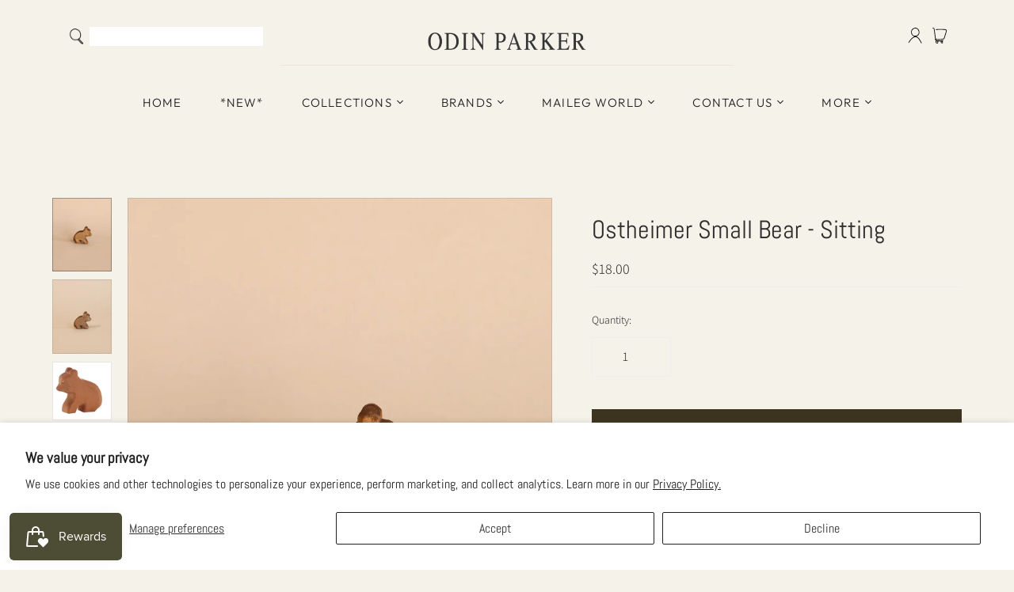

--- FILE ---
content_type: text/html; charset=utf-8
request_url: https://odinparker.com/collections/ostheimer/products/ostheimer-small-bear-sitting
body_size: 62368
content:
<!DOCTYPE html>
<html class="no-js no-touch" lang="en">
<head>
 
<meta charset="utf-8">
  <meta http-equiv="X-UA-Compatible" content="IE=edge,chrome=1">
  <meta name="viewport" content="width=device-width,initial-scale=1">

  <!-- Preconnect Domains -->
  <link rel="preconnect" href="https://cdn.shopify.com" crossorigin>
  <link rel="preconnect" href="https://fonts.shopify.com" crossorigin>
  <link rel="preconnect" href="https://monorail-edge.shopifysvc.com">

  <!-- Preload Assets -->
  <link rel="preload" href="//odinparker.com/cdn/shop/t/58/assets/theme.css?v=21399362927000507561763786206" as="style">
  <link rel="preload" href="//odinparker.com/cdn/shop/t/58/assets/atlantic.js?v=70925709627987514681715997989" as="script">
  <link rel="preload" href="//odinparker.com/cdn/shop/t/58/assets/plugins.js?v=79646608729114258551715997989" as="script">
  <link rel="preload" href="//odinparker.com/cdn/shopifycloud/storefront/assets/themes_support/api.jquery-7ab1a3a4.js" as="script">
  <link rel="preload" href="//odinparker.com/cdn/shop/t/58/assets/atlantic-icons.woff?v=75156632991815219611715997989" as="font" type="font/woff" crossorigin>

  

  

  <title>Ostheimer Small Bear - Sitting&ndash; Odin Parker
</title>

  
    <meta name="description" content="Dimensions: 2 in (h) x 3 in (w) About Ostheimer Brand:  For over 70 years, Ostheimer has captured hearts with its exquisite handcrafted wooden toys. Each piece is meticulously carved and painted by skilled artisans in Germany, using sustainably sourced materials. From whimsical animals to enchanting fairy tale characte">
  

  
  <link rel="shortcut icon" href="//odinparker.com/cdn/shop/files/1977195-200_32x32.png?v=1672857231" type="image/png">


  
    <link rel="canonical" href="https://odinparker.com/products/ostheimer-small-bear-sitting" />
  

  <script>window.performance && window.performance.mark && window.performance.mark('shopify.content_for_header.start');</script><meta name="google-site-verification" content="RPzm0ckA76qVqbzy0SEa7zBJJ5o4waShDdqXFniYi4A">
<meta id="shopify-digital-wallet" name="shopify-digital-wallet" content="/2041806905/digital_wallets/dialog">
<meta name="shopify-checkout-api-token" content="a8efcfdde3e0dd7e7224930249580b8e">
<meta id="in-context-paypal-metadata" data-shop-id="2041806905" data-venmo-supported="true" data-environment="production" data-locale="en_US" data-paypal-v4="true" data-currency="USD">
<link rel="alternate" type="application/json+oembed" href="https://odinparker.com/products/ostheimer-small-bear-sitting.oembed">
<script async="async" src="/checkouts/internal/preloads.js?locale=en-US"></script>
<link rel="preconnect" href="https://shop.app" crossorigin="anonymous">
<script async="async" src="https://shop.app/checkouts/internal/preloads.js?locale=en-US&shop_id=2041806905" crossorigin="anonymous"></script>
<script id="apple-pay-shop-capabilities" type="application/json">{"shopId":2041806905,"countryCode":"US","currencyCode":"USD","merchantCapabilities":["supports3DS"],"merchantId":"gid:\/\/shopify\/Shop\/2041806905","merchantName":"Odin Parker","requiredBillingContactFields":["postalAddress","email","phone"],"requiredShippingContactFields":["postalAddress","email","phone"],"shippingType":"shipping","supportedNetworks":["visa","masterCard","amex","discover","elo","jcb"],"total":{"type":"pending","label":"Odin Parker","amount":"1.00"},"shopifyPaymentsEnabled":true,"supportsSubscriptions":true}</script>
<script id="shopify-features" type="application/json">{"accessToken":"a8efcfdde3e0dd7e7224930249580b8e","betas":["rich-media-storefront-analytics"],"domain":"odinparker.com","predictiveSearch":true,"shopId":2041806905,"locale":"en"}</script>
<script>var Shopify = Shopify || {};
Shopify.shop = "odin-parker.myshopify.com";
Shopify.locale = "en";
Shopify.currency = {"active":"USD","rate":"1.0"};
Shopify.country = "US";
Shopify.theme = {"name":"WCAG Compliant Theme","id":142020116701,"schema_name":"Atlantic","schema_version":"15.0.0","theme_store_id":null,"role":"main"};
Shopify.theme.handle = "null";
Shopify.theme.style = {"id":null,"handle":null};
Shopify.cdnHost = "odinparker.com/cdn";
Shopify.routes = Shopify.routes || {};
Shopify.routes.root = "/";</script>
<script type="module">!function(o){(o.Shopify=o.Shopify||{}).modules=!0}(window);</script>
<script>!function(o){function n(){var o=[];function n(){o.push(Array.prototype.slice.apply(arguments))}return n.q=o,n}var t=o.Shopify=o.Shopify||{};t.loadFeatures=n(),t.autoloadFeatures=n()}(window);</script>
<script>
  window.ShopifyPay = window.ShopifyPay || {};
  window.ShopifyPay.apiHost = "shop.app\/pay";
  window.ShopifyPay.redirectState = null;
</script>
<script id="shop-js-analytics" type="application/json">{"pageType":"product"}</script>
<script defer="defer" async type="module" src="//odinparker.com/cdn/shopifycloud/shop-js/modules/v2/client.init-shop-cart-sync_C5BV16lS.en.esm.js"></script>
<script defer="defer" async type="module" src="//odinparker.com/cdn/shopifycloud/shop-js/modules/v2/chunk.common_CygWptCX.esm.js"></script>
<script type="module">
  await import("//odinparker.com/cdn/shopifycloud/shop-js/modules/v2/client.init-shop-cart-sync_C5BV16lS.en.esm.js");
await import("//odinparker.com/cdn/shopifycloud/shop-js/modules/v2/chunk.common_CygWptCX.esm.js");

  window.Shopify.SignInWithShop?.initShopCartSync?.({"fedCMEnabled":true,"windoidEnabled":true});

</script>
<script defer="defer" async type="module" src="//odinparker.com/cdn/shopifycloud/shop-js/modules/v2/client.payment-terms_CZxnsJam.en.esm.js"></script>
<script defer="defer" async type="module" src="//odinparker.com/cdn/shopifycloud/shop-js/modules/v2/chunk.common_CygWptCX.esm.js"></script>
<script defer="defer" async type="module" src="//odinparker.com/cdn/shopifycloud/shop-js/modules/v2/chunk.modal_D71HUcav.esm.js"></script>
<script type="module">
  await import("//odinparker.com/cdn/shopifycloud/shop-js/modules/v2/client.payment-terms_CZxnsJam.en.esm.js");
await import("//odinparker.com/cdn/shopifycloud/shop-js/modules/v2/chunk.common_CygWptCX.esm.js");
await import("//odinparker.com/cdn/shopifycloud/shop-js/modules/v2/chunk.modal_D71HUcav.esm.js");

  
</script>
<script>
  window.Shopify = window.Shopify || {};
  if (!window.Shopify.featureAssets) window.Shopify.featureAssets = {};
  window.Shopify.featureAssets['shop-js'] = {"shop-cart-sync":["modules/v2/client.shop-cart-sync_ZFArdW7E.en.esm.js","modules/v2/chunk.common_CygWptCX.esm.js"],"init-fed-cm":["modules/v2/client.init-fed-cm_CmiC4vf6.en.esm.js","modules/v2/chunk.common_CygWptCX.esm.js"],"shop-button":["modules/v2/client.shop-button_tlx5R9nI.en.esm.js","modules/v2/chunk.common_CygWptCX.esm.js"],"shop-cash-offers":["modules/v2/client.shop-cash-offers_DOA2yAJr.en.esm.js","modules/v2/chunk.common_CygWptCX.esm.js","modules/v2/chunk.modal_D71HUcav.esm.js"],"init-windoid":["modules/v2/client.init-windoid_sURxWdc1.en.esm.js","modules/v2/chunk.common_CygWptCX.esm.js"],"shop-toast-manager":["modules/v2/client.shop-toast-manager_ClPi3nE9.en.esm.js","modules/v2/chunk.common_CygWptCX.esm.js"],"init-shop-email-lookup-coordinator":["modules/v2/client.init-shop-email-lookup-coordinator_B8hsDcYM.en.esm.js","modules/v2/chunk.common_CygWptCX.esm.js"],"init-shop-cart-sync":["modules/v2/client.init-shop-cart-sync_C5BV16lS.en.esm.js","modules/v2/chunk.common_CygWptCX.esm.js"],"avatar":["modules/v2/client.avatar_BTnouDA3.en.esm.js"],"pay-button":["modules/v2/client.pay-button_FdsNuTd3.en.esm.js","modules/v2/chunk.common_CygWptCX.esm.js"],"init-customer-accounts":["modules/v2/client.init-customer-accounts_DxDtT_ad.en.esm.js","modules/v2/client.shop-login-button_C5VAVYt1.en.esm.js","modules/v2/chunk.common_CygWptCX.esm.js","modules/v2/chunk.modal_D71HUcav.esm.js"],"init-shop-for-new-customer-accounts":["modules/v2/client.init-shop-for-new-customer-accounts_ChsxoAhi.en.esm.js","modules/v2/client.shop-login-button_C5VAVYt1.en.esm.js","modules/v2/chunk.common_CygWptCX.esm.js","modules/v2/chunk.modal_D71HUcav.esm.js"],"shop-login-button":["modules/v2/client.shop-login-button_C5VAVYt1.en.esm.js","modules/v2/chunk.common_CygWptCX.esm.js","modules/v2/chunk.modal_D71HUcav.esm.js"],"init-customer-accounts-sign-up":["modules/v2/client.init-customer-accounts-sign-up_CPSyQ0Tj.en.esm.js","modules/v2/client.shop-login-button_C5VAVYt1.en.esm.js","modules/v2/chunk.common_CygWptCX.esm.js","modules/v2/chunk.modal_D71HUcav.esm.js"],"shop-follow-button":["modules/v2/client.shop-follow-button_Cva4Ekp9.en.esm.js","modules/v2/chunk.common_CygWptCX.esm.js","modules/v2/chunk.modal_D71HUcav.esm.js"],"checkout-modal":["modules/v2/client.checkout-modal_BPM8l0SH.en.esm.js","modules/v2/chunk.common_CygWptCX.esm.js","modules/v2/chunk.modal_D71HUcav.esm.js"],"lead-capture":["modules/v2/client.lead-capture_Bi8yE_yS.en.esm.js","modules/v2/chunk.common_CygWptCX.esm.js","modules/v2/chunk.modal_D71HUcav.esm.js"],"shop-login":["modules/v2/client.shop-login_D6lNrXab.en.esm.js","modules/v2/chunk.common_CygWptCX.esm.js","modules/v2/chunk.modal_D71HUcav.esm.js"],"payment-terms":["modules/v2/client.payment-terms_CZxnsJam.en.esm.js","modules/v2/chunk.common_CygWptCX.esm.js","modules/v2/chunk.modal_D71HUcav.esm.js"]};
</script>
<script>(function() {
  var isLoaded = false;
  function asyncLoad() {
    if (isLoaded) return;
    isLoaded = true;
    var urls = ["https:\/\/static.klaviyo.com\/onsite\/js\/klaviyo.js?company_id=S46MED\u0026shop=odin-parker.myshopify.com","https:\/\/static.klaviyo.com\/onsite\/js\/klaviyo.js?company_id=S46MED\u0026shop=odin-parker.myshopify.com","https:\/\/cdn.enhencer.com\/scripts\/shopify_v2.js?token=651af155d60ae313ecbb7f5b\u0026shop=odin-parker.myshopify.com","https:\/\/cdn.enhencer.com\/scripts\/shopify_v2.js?token=651af155d60ae313ecbb7f5b\u0026shop=odin-parker.myshopify.com","https:\/\/cdn.giftcardpro.app\/build\/storefront\/storefront.js?shop=odin-parker.myshopify.com","https:\/\/cdn.giftship.app\/build\/storefront\/giftship.js?shop=odin-parker.myshopify.com","https:\/\/cdn-bundler.nice-team.net\/app\/js\/bundler.js?shop=odin-parker.myshopify.com"];
    for (var i = 0; i < urls.length; i++) {
      var s = document.createElement('script');
      s.type = 'text/javascript';
      s.async = true;
      s.src = urls[i];
      var x = document.getElementsByTagName('script')[0];
      x.parentNode.insertBefore(s, x);
    }
  };
  if(window.attachEvent) {
    window.attachEvent('onload', asyncLoad);
  } else {
    window.addEventListener('load', asyncLoad, false);
  }
})();</script>
<script id="__st">var __st={"a":2041806905,"offset":-28800,"reqid":"c8bbf217-a43d-49eb-8dd4-d37c3db3ac4d-1768635732","pageurl":"odinparker.com\/collections\/ostheimer\/products\/ostheimer-small-bear-sitting","u":"8867d0e90fa1","p":"product","rtyp":"product","rid":8078406320349};</script>
<script>window.ShopifyPaypalV4VisibilityTracking = true;</script>
<script id="captcha-bootstrap">!function(){'use strict';const t='contact',e='account',n='new_comment',o=[[t,t],['blogs',n],['comments',n],[t,'customer']],c=[[e,'customer_login'],[e,'guest_login'],[e,'recover_customer_password'],[e,'create_customer']],r=t=>t.map((([t,e])=>`form[action*='/${t}']:not([data-nocaptcha='true']) input[name='form_type'][value='${e}']`)).join(','),a=t=>()=>t?[...document.querySelectorAll(t)].map((t=>t.form)):[];function s(){const t=[...o],e=r(t);return a(e)}const i='password',u='form_key',d=['recaptcha-v3-token','g-recaptcha-response','h-captcha-response',i],f=()=>{try{return window.sessionStorage}catch{return}},m='__shopify_v',_=t=>t.elements[u];function p(t,e,n=!1){try{const o=window.sessionStorage,c=JSON.parse(o.getItem(e)),{data:r}=function(t){const{data:e,action:n}=t;return t[m]||n?{data:e,action:n}:{data:t,action:n}}(c);for(const[e,n]of Object.entries(r))t.elements[e]&&(t.elements[e].value=n);n&&o.removeItem(e)}catch(o){console.error('form repopulation failed',{error:o})}}const l='form_type',E='cptcha';function T(t){t.dataset[E]=!0}const w=window,h=w.document,L='Shopify',v='ce_forms',y='captcha';let A=!1;((t,e)=>{const n=(g='f06e6c50-85a8-45c8-87d0-21a2b65856fe',I='https://cdn.shopify.com/shopifycloud/storefront-forms-hcaptcha/ce_storefront_forms_captcha_hcaptcha.v1.5.2.iife.js',D={infoText:'Protected by hCaptcha',privacyText:'Privacy',termsText:'Terms'},(t,e,n)=>{const o=w[L][v],c=o.bindForm;if(c)return c(t,g,e,D).then(n);var r;o.q.push([[t,g,e,D],n]),r=I,A||(h.body.append(Object.assign(h.createElement('script'),{id:'captcha-provider',async:!0,src:r})),A=!0)});var g,I,D;w[L]=w[L]||{},w[L][v]=w[L][v]||{},w[L][v].q=[],w[L][y]=w[L][y]||{},w[L][y].protect=function(t,e){n(t,void 0,e),T(t)},Object.freeze(w[L][y]),function(t,e,n,w,h,L){const[v,y,A,g]=function(t,e,n){const i=e?o:[],u=t?c:[],d=[...i,...u],f=r(d),m=r(i),_=r(d.filter((([t,e])=>n.includes(e))));return[a(f),a(m),a(_),s()]}(w,h,L),I=t=>{const e=t.target;return e instanceof HTMLFormElement?e:e&&e.form},D=t=>v().includes(t);t.addEventListener('submit',(t=>{const e=I(t);if(!e)return;const n=D(e)&&!e.dataset.hcaptchaBound&&!e.dataset.recaptchaBound,o=_(e),c=g().includes(e)&&(!o||!o.value);(n||c)&&t.preventDefault(),c&&!n&&(function(t){try{if(!f())return;!function(t){const e=f();if(!e)return;const n=_(t);if(!n)return;const o=n.value;o&&e.removeItem(o)}(t);const e=Array.from(Array(32),(()=>Math.random().toString(36)[2])).join('');!function(t,e){_(t)||t.append(Object.assign(document.createElement('input'),{type:'hidden',name:u})),t.elements[u].value=e}(t,e),function(t,e){const n=f();if(!n)return;const o=[...t.querySelectorAll(`input[type='${i}']`)].map((({name:t})=>t)),c=[...d,...o],r={};for(const[a,s]of new FormData(t).entries())c.includes(a)||(r[a]=s);n.setItem(e,JSON.stringify({[m]:1,action:t.action,data:r}))}(t,e)}catch(e){console.error('failed to persist form',e)}}(e),e.submit())}));const S=(t,e)=>{t&&!t.dataset[E]&&(n(t,e.some((e=>e===t))),T(t))};for(const o of['focusin','change'])t.addEventListener(o,(t=>{const e=I(t);D(e)&&S(e,y())}));const B=e.get('form_key'),M=e.get(l),P=B&&M;t.addEventListener('DOMContentLoaded',(()=>{const t=y();if(P)for(const e of t)e.elements[l].value===M&&p(e,B);[...new Set([...A(),...v().filter((t=>'true'===t.dataset.shopifyCaptcha))])].forEach((e=>S(e,t)))}))}(h,new URLSearchParams(w.location.search),n,t,e,['guest_login'])})(!0,!1)}();</script>
<script integrity="sha256-4kQ18oKyAcykRKYeNunJcIwy7WH5gtpwJnB7kiuLZ1E=" data-source-attribution="shopify.loadfeatures" defer="defer" src="//odinparker.com/cdn/shopifycloud/storefront/assets/storefront/load_feature-a0a9edcb.js" crossorigin="anonymous"></script>
<script crossorigin="anonymous" defer="defer" src="//odinparker.com/cdn/shopifycloud/storefront/assets/shopify_pay/storefront-65b4c6d7.js?v=20250812"></script>
<script data-source-attribution="shopify.dynamic_checkout.dynamic.init">var Shopify=Shopify||{};Shopify.PaymentButton=Shopify.PaymentButton||{isStorefrontPortableWallets:!0,init:function(){window.Shopify.PaymentButton.init=function(){};var t=document.createElement("script");t.src="https://odinparker.com/cdn/shopifycloud/portable-wallets/latest/portable-wallets.en.js",t.type="module",document.head.appendChild(t)}};
</script>
<script data-source-attribution="shopify.dynamic_checkout.buyer_consent">
  function portableWalletsHideBuyerConsent(e){var t=document.getElementById("shopify-buyer-consent"),n=document.getElementById("shopify-subscription-policy-button");t&&n&&(t.classList.add("hidden"),t.setAttribute("aria-hidden","true"),n.removeEventListener("click",e))}function portableWalletsShowBuyerConsent(e){var t=document.getElementById("shopify-buyer-consent"),n=document.getElementById("shopify-subscription-policy-button");t&&n&&(t.classList.remove("hidden"),t.removeAttribute("aria-hidden"),n.addEventListener("click",e))}window.Shopify?.PaymentButton&&(window.Shopify.PaymentButton.hideBuyerConsent=portableWalletsHideBuyerConsent,window.Shopify.PaymentButton.showBuyerConsent=portableWalletsShowBuyerConsent);
</script>
<script data-source-attribution="shopify.dynamic_checkout.cart.bootstrap">document.addEventListener("DOMContentLoaded",(function(){function t(){return document.querySelector("shopify-accelerated-checkout-cart, shopify-accelerated-checkout")}if(t())Shopify.PaymentButton.init();else{new MutationObserver((function(e,n){t()&&(Shopify.PaymentButton.init(),n.disconnect())})).observe(document.body,{childList:!0,subtree:!0})}}));
</script>
<script id='scb4127' type='text/javascript' async='' src='https://odinparker.com/cdn/shopifycloud/privacy-banner/storefront-banner.js'></script><link id="shopify-accelerated-checkout-styles" rel="stylesheet" media="screen" href="https://odinparker.com/cdn/shopifycloud/portable-wallets/latest/accelerated-checkout-backwards-compat.css" crossorigin="anonymous">
<style id="shopify-accelerated-checkout-cart">
        #shopify-buyer-consent {
  margin-top: 1em;
  display: inline-block;
  width: 100%;
}

#shopify-buyer-consent.hidden {
  display: none;
}

#shopify-subscription-policy-button {
  background: none;
  border: none;
  padding: 0;
  text-decoration: underline;
  font-size: inherit;
  cursor: pointer;
}

#shopify-subscription-policy-button::before {
  box-shadow: none;
}

      </style>

<script>window.performance && window.performance.mark && window.performance.mark('shopify.content_for_header.end');</script>

  
  















<meta property="og:site_name" content="Odin Parker">
<meta property="og:url" content="https://odinparker.com/products/ostheimer-small-bear-sitting">
<meta property="og:title" content="Ostheimer Small Bear - Sitting">
<meta property="og:type" content="website">
<meta property="og:description" content="Dimensions: 2 in (h) x 3 in (w) About Ostheimer Brand:  For over 70 years, Ostheimer has captured hearts with its exquisite handcrafted wooden toys. Each piece is meticulously carved and painted by skilled artisans in Germany, using sustainably sourced materials. From whimsical animals to enchanting fairy tale characte">




    
    
    

    
    
    <meta
      property="og:image"
      content="https://odinparker.com/cdn/shop/files/2J2A5523_1200x1500.jpg?v=1696791550"
    />
    <meta
      property="og:image:secure_url"
      content="https://odinparker.com/cdn/shop/files/2J2A5523_1200x1500.jpg?v=1696791550"
    />
    <meta property="og:image:width" content="1200" />
    <meta property="og:image:height" content="1500" />
    
    
    <meta property="og:image:alt" content="A Ostheimer Small Bear - Sitting on a plain beige background, with visible wood grain and a simplistic, stylized design." />
  
















<meta name="twitter:title" content="Ostheimer Small Bear - Sitting">
<meta name="twitter:description" content="Dimensions: 2 in (h) x 3 in (w) About Ostheimer Brand:  For over 70 years, Ostheimer has captured hearts with its exquisite handcrafted wooden toys. Each piece is meticulously carved and painted by skilled artisans in Germany, using sustainably sourced materials. From whimsical animals to enchanting fairy tale characte">


    
    
    
      
      
      <meta name="twitter:card" content="summary">
    
    
    <meta
      property="twitter:image"
      content="https://odinparker.com/cdn/shop/files/2J2A5523_1200x1200_crop_center.jpg?v=1696791550"
    />
    <meta property="twitter:image:width" content="1200" />
    <meta property="twitter:image:height" content="1200" />
    
    
    <meta property="twitter:image:alt" content="A Ostheimer Small Bear - Sitting on a plain beige background, with visible wood grain and a simplistic, stylized design." />
  



  <script>
    document.documentElement.className=document.documentElement.className.replace(/\bno-js\b/,'js');
    if(window.Shopify&&window.Shopify.designMode)document.documentElement.className+=' in-theme-editor';
    if(('ontouchstart' in window)||window.DocumentTouch&&document instanceof DocumentTouch)document.documentElement.className=document.documentElement.className.replace(/\bno-touch\b/,'has-touch');
  </script>

  <!-- Global site tag (gtag.js) - Google Ads: 345843729 -->
<script async src="https://www.googletagmanager.com/gtag/js?id=AW-345843729"></script>
<script>
  window.dataLayer = window.dataLayer || [];
  function gtag(){dataLayer.push(arguments);}
  gtag('js', new Date());

  gtag('config', 'AW-345843729');
</script>
  
  
  <!-- Theme CSS -->
  <link rel="stylesheet" href="//odinparker.com/cdn/shop/t/58/assets/theme.css?v=21399362927000507561763786206">

  <!-- Store object -->
  
  <script>
    window.Theme = {};
    Theme.version = "15.0.0";
    Theme.name = 'Atlantic';
    Theme.products = new Array();
    Theme.shippingCalcErrorMessage = "Error: zip / postal code --error_message--";
    Theme.shippingCalcMultiRates = "There are --number_of_rates-- shipping rates available for --address--, starting at --rate--.";
    Theme.shippingCalcOneRate = "There is one shipping rate available for --address--.";
    Theme.shippingCalcNoRates = "We do not ship to this destination.";
    Theme.shippingCalcRateValues = "--rate_title-- at --rate--";
    Theme.userLoggedIn = false;
    Theme.userAddress = '';
    Theme.centerHeader = false;
  
    Theme.cartItemsOne = "item";
    Theme.cartItemsOther = "items";
  
    Theme.addToCart = "Add to cart";
    Theme.soldOut = "Sold out";
    Theme.unavailable = "Unavailable";
    Theme.routes = {
      "root_url": "/",
      "account_url": "/account",
      "account_login_url": "https://odinparker.com/customer_authentication/redirect?locale=en&region_country=US",
      "account_logout_url": "/account/logout",
      "account_register_url": "/account/register",
      "account_addresses_url": "/account/addresses",
      "collections_url": "/collections",
      "all_products_collection_url": "/collections/all",
      "search_url": "/search",
      "cart_url": "/cart",
      "cart_add_url": "/cart/add",
      "cart_change_url": "/cart/change",
      "cart_clear_url": "/cart/clear",
      "product_recommendations_url": "/recommendations/products"
    };
  </script>
  
  
  

 <script defer>

  /**
   * IMPORTANT!
   * Do not edit this file. Any changes made could be overwritten by Giftship at
   * any time. If you need assistance, please reach out to us at support@gist-apps.com.
   *
   * The below code is critical to the functionality of Giftship's multiple shipping
   * address and bundle features. It also greatly improves the load time of the
   * application.
   */

  if (typeof(GIST) == 'undefined') {
    window.GIST = GIST = {};
  }
  if (typeof(GIST.f) == 'undefined') {
    GIST.f = {};
  }

  GIST.f._isEmpty = function(obj){

    for(var prop in obj) {
      if(obj.hasOwnProperty(prop)) {
        return false;
      }
    }

    return JSON.stringify(obj) === JSON.stringify({});

  };

  GIST.bundles   = [];
  GIST.remove    = {};
  GIST.discounts = [];

  
  
  

  

  
  GIST._bundleCart = false;
  

  

  
  if (GIST.remove && !GIST.f._isEmpty(GIST.remove) ) {

    GIST.xhr = new XMLHttpRequest();
    GIST.xhr.open('POST', Shopify.routes.root + 'cart/update.js');
    GIST.xhr.setRequestHeader('Content-Type', 'application/json');
    GIST.xhr.onload = function() {
      if (GIST.xhr.status === 200 && window.performance) {
         var navEntries = window.performance.getEntriesByType('navigation');
         if (navEntries.length > 0 && navEntries[0].type === 'back_forward') {
            location.reload();
         } else if (window.performance.navigation && window.performance.navigation.type == window.performance.navigation.TYPE_BACK_FORWARD) {
            location.reload();
         }
       }
    };
    GIST.xhr.send(JSON.stringify({updates:GIST.remove}));

  }
  

</script>





<script type="text/javascript" src="https://cdn.giftship.app/build/storefront/giftship.js" defer></script>
<link rel="stylesheet" type="text/css" href="https://cdn.giftship.app/build/storefront/giftship.css">








    	 
<link href="//odinparker.com/cdn/shop/t/58/assets/zify-products-slider.css?v=141898240980830876201715997989" rel="stylesheet" type="text/css" media="all" />
<script type="text/javascript"> var zify_product_json = "//odinparker.com/cdn/shop/t/58/assets/zify-products-slider.json?v=181467650400238971501715997989";</script>
<script src="//odinparker.com/cdn/shop/t/58/assets/zify_products_slider.js?v=157217417841919239901715997989" type="text/javascript"></script>
<script type="text/javascript">jQuery(document).ready(function(){Shopify.Products.recordRecentlyViewed( );});</script>

 <script defer>

  /**
   * IMPORTANT!
   * Do not edit this file. Any changes made could be overwritten by at
   * any time. If you need assistance, please reach out to us at support@gist-apps.com.
   */

  if (typeof(GIST) == 'undefined') {
    window.GIST = GIST = {};
  }
  if (typeof(GIST.f) == 'undefined') {
    GIST.f = {};
  }

  GIST.f._isEmpty = function(obj){

    for(var prop in obj) {
      if(obj.hasOwnProperty(prop)) {
        return false;
      }
    }

    return JSON.stringify(obj) === JSON.stringify({});

  };

</script>

  	 

  <!-- "snippets/shogun-head.liquid" was not rendered, the associated app was uninstalled -->
<!-- BEGIN app block: shopify://apps/gift-card-pro/blocks/gift-card-pro/3b1306ce-7e99-4a1c-aa30-e9f030a737ef -->






<!-- END app block --><!-- BEGIN app block: shopify://apps/judge-me-reviews/blocks/judgeme_core/61ccd3b1-a9f2-4160-9fe9-4fec8413e5d8 --><!-- Start of Judge.me Core -->






<link rel="dns-prefetch" href="https://cdnwidget.judge.me">
<link rel="dns-prefetch" href="https://cdn.judge.me">
<link rel="dns-prefetch" href="https://cdn1.judge.me">
<link rel="dns-prefetch" href="https://api.judge.me">

<script data-cfasync='false' class='jdgm-settings-script'>window.jdgmSettings={"pagination":5,"disable_web_reviews":true,"badge_no_review_text":"No reviews","badge_n_reviews_text":"{{ n }} review/reviews","badge_star_color":"#d7bf1a","hide_badge_preview_if_no_reviews":true,"badge_hide_text":false,"enforce_center_preview_badge":false,"widget_title":"Customer Reviews","widget_open_form_text":"Write a review","widget_close_form_text":"Cancel review","widget_refresh_page_text":"Refresh page","widget_summary_text":"Based on {{ number_of_reviews }} review/reviews","widget_no_review_text":"Be the first to write a review","widget_name_field_text":"Display name","widget_verified_name_field_text":"Verified Name (public)","widget_name_placeholder_text":"Display name","widget_required_field_error_text":"This field is required.","widget_email_field_text":"Email address","widget_verified_email_field_text":"Verified Email (private, can not be edited)","widget_email_placeholder_text":"Your email address","widget_email_field_error_text":"Please enter a valid email address.","widget_rating_field_text":"Rating","widget_review_title_field_text":"Review Title","widget_review_title_placeholder_text":"Give your review a title","widget_review_body_field_text":"Review content","widget_review_body_placeholder_text":"Start writing here...","widget_pictures_field_text":"Picture/Video (optional)","widget_submit_review_text":"Submit Review","widget_submit_verified_review_text":"Submit Verified Review","widget_submit_success_msg_with_auto_publish":"Thank you! Please refresh the page in a few moments to see your review. You can remove or edit your review by logging into \u003ca href='https://judge.me/login' target='_blank' rel='nofollow noopener'\u003eJudge.me\u003c/a\u003e","widget_submit_success_msg_no_auto_publish":"Thank you! Your review will be published as soon as it is approved by the shop admin. You can remove or edit your review by logging into \u003ca href='https://judge.me/login' target='_blank' rel='nofollow noopener'\u003eJudge.me\u003c/a\u003e","widget_show_default_reviews_out_of_total_text":"Showing {{ n_reviews_shown }} out of {{ n_reviews }} reviews.","widget_show_all_link_text":"Show all","widget_show_less_link_text":"Show less","widget_author_said_text":"{{ reviewer_name }} said:","widget_days_text":"{{ n }} days ago","widget_weeks_text":"{{ n }} week/weeks ago","widget_months_text":"{{ n }} month/months ago","widget_years_text":"{{ n }} year/years ago","widget_yesterday_text":"Yesterday","widget_today_text":"Today","widget_replied_text":"\u003e\u003e {{ shop_name }} replied:","widget_read_more_text":"Read more","widget_reviewer_name_as_initial":"","widget_rating_filter_color":"","widget_rating_filter_see_all_text":"See all reviews","widget_sorting_most_recent_text":"Most Recent","widget_sorting_highest_rating_text":"Highest Rating","widget_sorting_lowest_rating_text":"Lowest Rating","widget_sorting_with_pictures_text":"Only Pictures","widget_sorting_most_helpful_text":"Most Helpful","widget_open_question_form_text":"Ask a question","widget_reviews_subtab_text":"Reviews","widget_questions_subtab_text":"Questions","widget_question_label_text":"Question","widget_answer_label_text":"Answer","widget_question_placeholder_text":"Write your question here","widget_submit_question_text":"Submit Question","widget_question_submit_success_text":"Thank you for your question! We will notify you once it gets answered.","widget_star_color":"#d7bf1a","verified_badge_text":"Verified Buyer","verified_badge_bg_color":"","verified_badge_text_color":"","verified_badge_placement":"left-of-reviewer-name","widget_review_max_height":"","widget_hide_border":false,"widget_social_share":false,"widget_thumb":false,"widget_review_location_show":false,"widget_location_format":"country_iso_code","all_reviews_include_out_of_store_products":true,"all_reviews_out_of_store_text":"(out of store)","all_reviews_pagination":100,"all_reviews_product_name_prefix_text":"about","enable_review_pictures":true,"enable_question_anwser":false,"widget_theme":"","review_date_format":"mm/dd/yyyy","default_sort_method":"most-recent","widget_product_reviews_subtab_text":"Product Reviews","widget_shop_reviews_subtab_text":"Shop Reviews","widget_other_products_reviews_text":"Reviews for other products","widget_store_reviews_subtab_text":"Store reviews","widget_no_store_reviews_text":"This store hasn't received any reviews yet","widget_web_restriction_product_reviews_text":"This product hasn't received any reviews yet","widget_no_items_text":"No items found","widget_show_more_text":"Show more","widget_write_a_store_review_text":"Write a Store Review","widget_other_languages_heading":"Reviews in Other Languages","widget_translate_review_text":"Translate review to {{ language }}","widget_translating_review_text":"Translating...","widget_show_original_translation_text":"Show original ({{ language }})","widget_translate_review_failed_text":"Review couldn't be translated.","widget_translate_review_retry_text":"Retry","widget_translate_review_try_again_later_text":"Try again later","show_product_url_for_grouped_product":false,"widget_sorting_pictures_first_text":"Pictures First","show_pictures_on_all_rev_page_mobile":false,"show_pictures_on_all_rev_page_desktop":false,"floating_tab_hide_mobile_install_preference":true,"floating_tab_button_name":"★ Reviews","floating_tab_title":"Let customers speak for us","floating_tab_button_color":"","floating_tab_button_background_color":"","floating_tab_url":"","floating_tab_url_enabled":false,"floating_tab_tab_style":"text","all_reviews_text_badge_text":"Customers rate us {{ shop.metafields.judgeme.all_reviews_rating | round: 1 }}/5 based on {{ shop.metafields.judgeme.all_reviews_count }} reviews.","all_reviews_text_badge_text_branded_style":"{{ shop.metafields.judgeme.all_reviews_rating | round: 1 }} out of 5 stars based on {{ shop.metafields.judgeme.all_reviews_count }} reviews","is_all_reviews_text_badge_a_link":false,"show_stars_for_all_reviews_text_badge":false,"all_reviews_text_badge_url":"","all_reviews_text_style":"text","all_reviews_text_color_style":"judgeme_brand_color","all_reviews_text_color":"#108474","all_reviews_text_show_jm_brand":true,"featured_carousel_show_header":true,"featured_carousel_title":"Let customers speak for us","testimonials_carousel_title":"Customers are saying","videos_carousel_title":"Real customer stories","cards_carousel_title":"Customers are saying","featured_carousel_count_text":"from {{ n }} reviews","featured_carousel_add_link_to_all_reviews_page":false,"featured_carousel_url":"","featured_carousel_show_images":true,"featured_carousel_autoslide_interval":5,"featured_carousel_arrows_on_the_sides":false,"featured_carousel_height":250,"featured_carousel_width":80,"featured_carousel_image_size":0,"featured_carousel_image_height":250,"featured_carousel_arrow_color":"#eeeeee","verified_count_badge_style":"vintage","verified_count_badge_orientation":"horizontal","verified_count_badge_color_style":"judgeme_brand_color","verified_count_badge_color":"#108474","is_verified_count_badge_a_link":false,"verified_count_badge_url":"","verified_count_badge_show_jm_brand":true,"widget_rating_preset_default":5,"widget_first_sub_tab":"product-reviews","widget_show_histogram":true,"widget_histogram_use_custom_color":false,"widget_pagination_use_custom_color":false,"widget_star_use_custom_color":true,"widget_verified_badge_use_custom_color":false,"widget_write_review_use_custom_color":false,"picture_reminder_submit_button":"Upload Pictures","enable_review_videos":true,"mute_video_by_default":true,"widget_sorting_videos_first_text":"Videos First","widget_review_pending_text":"Pending","featured_carousel_items_for_large_screen":3,"social_share_options_order":"Facebook,Twitter","remove_microdata_snippet":true,"disable_json_ld":false,"enable_json_ld_products":false,"preview_badge_show_question_text":false,"preview_badge_no_question_text":"No questions","preview_badge_n_question_text":"{{ number_of_questions }} question/questions","qa_badge_show_icon":false,"qa_badge_position":"same-row","remove_judgeme_branding":true,"widget_add_search_bar":false,"widget_search_bar_placeholder":"Search","widget_sorting_verified_only_text":"Verified only","featured_carousel_theme":"default","featured_carousel_show_rating":true,"featured_carousel_show_title":true,"featured_carousel_show_body":true,"featured_carousel_show_date":false,"featured_carousel_show_reviewer":true,"featured_carousel_show_product":false,"featured_carousel_header_background_color":"#108474","featured_carousel_header_text_color":"#ffffff","featured_carousel_name_product_separator":"reviewed","featured_carousel_full_star_background":"#108474","featured_carousel_empty_star_background":"#dadada","featured_carousel_vertical_theme_background":"#f9fafb","featured_carousel_verified_badge_enable":false,"featured_carousel_verified_badge_color":"#108474","featured_carousel_border_style":"round","featured_carousel_review_line_length_limit":3,"featured_carousel_more_reviews_button_text":"Read more reviews","featured_carousel_view_product_button_text":"View product","all_reviews_page_load_reviews_on":"scroll","all_reviews_page_load_more_text":"Load More Reviews","disable_fb_tab_reviews":false,"enable_ajax_cdn_cache":false,"widget_public_name_text":"displayed publicly like","default_reviewer_name":"John Smith","default_reviewer_name_has_non_latin":true,"widget_reviewer_anonymous":"Anonymous","medals_widget_title":"Judge.me Review Medals","medals_widget_background_color":"#f9fafb","medals_widget_position":"footer_all_pages","medals_widget_border_color":"#f9fafb","medals_widget_verified_text_position":"left","medals_widget_use_monochromatic_version":false,"medals_widget_elements_color":"#108474","show_reviewer_avatar":true,"widget_invalid_yt_video_url_error_text":"Not a YouTube video URL","widget_max_length_field_error_text":"Please enter no more than {0} characters.","widget_show_country_flag":false,"widget_show_collected_via_shop_app":true,"widget_verified_by_shop_badge_style":"light","widget_verified_by_shop_text":"Verified by Shop","widget_show_photo_gallery":false,"widget_load_with_code_splitting":true,"widget_ugc_install_preference":false,"widget_ugc_title":"Made by us, Shared by you","widget_ugc_subtitle":"Tag us to see your picture featured in our page","widget_ugc_arrows_color":"#ffffff","widget_ugc_primary_button_text":"Buy Now","widget_ugc_primary_button_background_color":"#108474","widget_ugc_primary_button_text_color":"#ffffff","widget_ugc_primary_button_border_width":"0","widget_ugc_primary_button_border_style":"none","widget_ugc_primary_button_border_color":"#108474","widget_ugc_primary_button_border_radius":"25","widget_ugc_secondary_button_text":"Load More","widget_ugc_secondary_button_background_color":"#ffffff","widget_ugc_secondary_button_text_color":"#108474","widget_ugc_secondary_button_border_width":"2","widget_ugc_secondary_button_border_style":"solid","widget_ugc_secondary_button_border_color":"#108474","widget_ugc_secondary_button_border_radius":"25","widget_ugc_reviews_button_text":"View Reviews","widget_ugc_reviews_button_background_color":"#ffffff","widget_ugc_reviews_button_text_color":"#108474","widget_ugc_reviews_button_border_width":"2","widget_ugc_reviews_button_border_style":"solid","widget_ugc_reviews_button_border_color":"#108474","widget_ugc_reviews_button_border_radius":"25","widget_ugc_reviews_button_link_to":"judgeme-reviews-page","widget_ugc_show_post_date":true,"widget_ugc_max_width":"800","widget_rating_metafield_value_type":true,"widget_primary_color":"#407E72","widget_enable_secondary_color":false,"widget_secondary_color":"#edf5f5","widget_summary_average_rating_text":"{{ average_rating }} out of 5","widget_media_grid_title":"Customer photos \u0026 videos","widget_media_grid_see_more_text":"See more","widget_round_style":false,"widget_show_product_medals":true,"widget_verified_by_judgeme_text":"Verified by Judge.me","widget_show_store_medals":true,"widget_verified_by_judgeme_text_in_store_medals":"Verified by Judge.me","widget_media_field_exceed_quantity_message":"Sorry, we can only accept {{ max_media }} for one review.","widget_media_field_exceed_limit_message":"{{ file_name }} is too large, please select a {{ media_type }} less than {{ size_limit }}MB.","widget_review_submitted_text":"Review Submitted!","widget_question_submitted_text":"Question Submitted!","widget_close_form_text_question":"Cancel","widget_write_your_answer_here_text":"Write your answer here","widget_enabled_branded_link":true,"widget_show_collected_by_judgeme":false,"widget_reviewer_name_color":"","widget_write_review_text_color":"","widget_write_review_bg_color":"","widget_collected_by_judgeme_text":"collected by Judge.me","widget_pagination_type":"standard","widget_load_more_text":"Load More","widget_load_more_color":"#108474","widget_full_review_text":"Full Review","widget_read_more_reviews_text":"Read More Reviews","widget_read_questions_text":"Read Questions","widget_questions_and_answers_text":"Questions \u0026 Answers","widget_verified_by_text":"Verified by","widget_verified_text":"Verified","widget_number_of_reviews_text":"{{ number_of_reviews }} reviews","widget_back_button_text":"Back","widget_next_button_text":"Next","widget_custom_forms_filter_button":"Filters","custom_forms_style":"vertical","widget_show_review_information":false,"how_reviews_are_collected":"How reviews are collected?","widget_show_review_keywords":false,"widget_gdpr_statement":"How we use your data: We'll only contact you about the review you left, and only if necessary. By submitting your review, you agree to Judge.me's \u003ca href='https://judge.me/terms' target='_blank' rel='nofollow noopener'\u003eterms\u003c/a\u003e, \u003ca href='https://judge.me/privacy' target='_blank' rel='nofollow noopener'\u003eprivacy\u003c/a\u003e and \u003ca href='https://judge.me/content-policy' target='_blank' rel='nofollow noopener'\u003econtent\u003c/a\u003e policies.","widget_multilingual_sorting_enabled":false,"widget_translate_review_content_enabled":false,"widget_translate_review_content_method":"manual","popup_widget_review_selection":"automatically_with_pictures","popup_widget_round_border_style":true,"popup_widget_show_title":true,"popup_widget_show_body":true,"popup_widget_show_reviewer":false,"popup_widget_show_product":true,"popup_widget_show_pictures":true,"popup_widget_use_review_picture":true,"popup_widget_show_on_home_page":true,"popup_widget_show_on_product_page":true,"popup_widget_show_on_collection_page":true,"popup_widget_show_on_cart_page":true,"popup_widget_position":"bottom_left","popup_widget_first_review_delay":5,"popup_widget_duration":5,"popup_widget_interval":5,"popup_widget_review_count":5,"popup_widget_hide_on_mobile":true,"review_snippet_widget_round_border_style":true,"review_snippet_widget_card_color":"#FFFFFF","review_snippet_widget_slider_arrows_background_color":"#FFFFFF","review_snippet_widget_slider_arrows_color":"#000000","review_snippet_widget_star_color":"#108474","show_product_variant":false,"all_reviews_product_variant_label_text":"Variant: ","widget_show_verified_branding":false,"widget_ai_summary_title":"Customers say","widget_ai_summary_disclaimer":"AI-powered review summary based on recent customer reviews","widget_show_ai_summary":false,"widget_show_ai_summary_bg":false,"widget_show_review_title_input":true,"redirect_reviewers_invited_via_email":"review_widget","request_store_review_after_product_review":false,"request_review_other_products_in_order":false,"review_form_color_scheme":"default","review_form_corner_style":"square","review_form_star_color":{},"review_form_text_color":"#333333","review_form_background_color":"#ffffff","review_form_field_background_color":"#fafafa","review_form_button_color":{},"review_form_button_text_color":"#ffffff","review_form_modal_overlay_color":"#000000","review_content_screen_title_text":"How would you rate this product?","review_content_introduction_text":"We would love it if you would share a bit about your experience.","store_review_form_title_text":"How would you rate this store?","store_review_form_introduction_text":"We would love it if you would share a bit about your experience.","show_review_guidance_text":true,"one_star_review_guidance_text":"Poor","five_star_review_guidance_text":"Great","customer_information_screen_title_text":"About you","customer_information_introduction_text":"Please tell us more about you.","custom_questions_screen_title_text":"Your experience in more detail","custom_questions_introduction_text":"Here are a few questions to help us understand more about your experience.","review_submitted_screen_title_text":"Thanks for your review!","review_submitted_screen_thank_you_text":"We are processing it and it will appear on the store soon.","review_submitted_screen_email_verification_text":"Please confirm your email by clicking the link we just sent you. This helps us keep reviews authentic.","review_submitted_request_store_review_text":"Would you like to share your experience of shopping with us?","review_submitted_review_other_products_text":"Would you like to review these products?","store_review_screen_title_text":"Would you like to share your experience of shopping with us?","store_review_introduction_text":"We value your feedback and use it to improve. Please share any thoughts or suggestions you have.","reviewer_media_screen_title_picture_text":"Share a picture","reviewer_media_introduction_picture_text":"Upload a photo to support your review.","reviewer_media_screen_title_video_text":"Share a video","reviewer_media_introduction_video_text":"Upload a video to support your review.","reviewer_media_screen_title_picture_or_video_text":"Share a picture or video","reviewer_media_introduction_picture_or_video_text":"Upload a photo or video to support your review.","reviewer_media_youtube_url_text":"Paste your Youtube URL here","advanced_settings_next_step_button_text":"Next","advanced_settings_close_review_button_text":"Close","modal_write_review_flow":false,"write_review_flow_required_text":"Required","write_review_flow_privacy_message_text":"We respect your privacy.","write_review_flow_anonymous_text":"Post review as anonymous","write_review_flow_visibility_text":"This won't be visible to other customers.","write_review_flow_multiple_selection_help_text":"Select as many as you like","write_review_flow_single_selection_help_text":"Select one option","write_review_flow_required_field_error_text":"This field is required","write_review_flow_invalid_email_error_text":"Please enter a valid email address","write_review_flow_max_length_error_text":"Max. {{ max_length }} characters.","write_review_flow_media_upload_text":"\u003cb\u003eClick to upload\u003c/b\u003e or drag and drop","write_review_flow_gdpr_statement":"We'll only contact you about your review if necessary. By submitting your review, you agree to our \u003ca href='https://judge.me/terms' target='_blank' rel='nofollow noopener'\u003eterms and conditions\u003c/a\u003e and \u003ca href='https://judge.me/privacy' target='_blank' rel='nofollow noopener'\u003eprivacy policy\u003c/a\u003e.","rating_only_reviews_enabled":false,"show_negative_reviews_help_screen":false,"new_review_flow_help_screen_rating_threshold":3,"negative_review_resolution_screen_title_text":"Tell us more","negative_review_resolution_text":"Your experience matters to us. If there were issues with your purchase, we're here to help. Feel free to reach out to us, we'd love the opportunity to make things right.","negative_review_resolution_button_text":"Contact us","negative_review_resolution_proceed_with_review_text":"Leave a review","negative_review_resolution_subject":"Issue with purchase from {{ shop_name }}.{{ order_name }}","preview_badge_collection_page_install_status":false,"widget_review_custom_css":"","preview_badge_custom_css":"","preview_badge_stars_count":"5-stars","featured_carousel_custom_css":"","floating_tab_custom_css":"","all_reviews_widget_custom_css":"","medals_widget_custom_css":"","verified_badge_custom_css":"","all_reviews_text_custom_css":"","transparency_badges_collected_via_store_invite":false,"transparency_badges_from_another_provider":false,"transparency_badges_collected_from_store_visitor":false,"transparency_badges_collected_by_verified_review_provider":false,"transparency_badges_earned_reward":false,"transparency_badges_collected_via_store_invite_text":"Review collected via store invitation","transparency_badges_from_another_provider_text":"Review collected from another provider","transparency_badges_collected_from_store_visitor_text":"Review collected from a store visitor","transparency_badges_written_in_google_text":"Review written in Google","transparency_badges_written_in_etsy_text":"Review written in Etsy","transparency_badges_written_in_shop_app_text":"Review written in Shop App","transparency_badges_earned_reward_text":"Review earned a reward for future purchase","product_review_widget_per_page":10,"widget_store_review_label_text":"Review about the store","checkout_comment_extension_title_on_product_page":"Customer Comments","checkout_comment_extension_num_latest_comment_show":5,"checkout_comment_extension_format":"name_and_timestamp","checkout_comment_customer_name":"last_initial","checkout_comment_comment_notification":true,"preview_badge_collection_page_install_preference":false,"preview_badge_home_page_install_preference":false,"preview_badge_product_page_install_preference":true,"review_widget_install_preference":"","review_carousel_install_preference":false,"floating_reviews_tab_install_preference":"none","verified_reviews_count_badge_install_preference":false,"all_reviews_text_install_preference":false,"review_widget_best_location":true,"judgeme_medals_install_preference":false,"review_widget_revamp_enabled":false,"review_widget_qna_enabled":false,"review_widget_header_theme":"minimal","review_widget_widget_title_enabled":true,"review_widget_header_text_size":"medium","review_widget_header_text_weight":"regular","review_widget_average_rating_style":"compact","review_widget_bar_chart_enabled":true,"review_widget_bar_chart_type":"numbers","review_widget_bar_chart_style":"standard","review_widget_expanded_media_gallery_enabled":false,"review_widget_reviews_section_theme":"standard","review_widget_image_style":"thumbnails","review_widget_review_image_ratio":"square","review_widget_stars_size":"medium","review_widget_verified_badge":"standard_text","review_widget_review_title_text_size":"medium","review_widget_review_text_size":"medium","review_widget_review_text_length":"medium","review_widget_number_of_columns_desktop":3,"review_widget_carousel_transition_speed":5,"review_widget_custom_questions_answers_display":"always","review_widget_button_text_color":"#FFFFFF","review_widget_text_color":"#000000","review_widget_lighter_text_color":"#7B7B7B","review_widget_corner_styling":"soft","review_widget_review_word_singular":"review","review_widget_review_word_plural":"reviews","review_widget_voting_label":"Helpful?","review_widget_shop_reply_label":"Reply from {{ shop_name }}:","review_widget_filters_title":"Filters","qna_widget_question_word_singular":"Question","qna_widget_question_word_plural":"Questions","qna_widget_answer_reply_label":"Answer from {{ answerer_name }}:","qna_content_screen_title_text":"Ask a question about this product","qna_widget_question_required_field_error_text":"Please enter your question.","qna_widget_flow_gdpr_statement":"We'll only contact you about your question if necessary. By submitting your question, you agree to our \u003ca href='https://judge.me/terms' target='_blank' rel='nofollow noopener'\u003eterms and conditions\u003c/a\u003e and \u003ca href='https://judge.me/privacy' target='_blank' rel='nofollow noopener'\u003eprivacy policy\u003c/a\u003e.","qna_widget_question_submitted_text":"Thanks for your question!","qna_widget_close_form_text_question":"Close","qna_widget_question_submit_success_text":"We’ll notify you by email when your question is answered.","all_reviews_widget_v2025_enabled":false,"all_reviews_widget_v2025_header_theme":"default","all_reviews_widget_v2025_widget_title_enabled":true,"all_reviews_widget_v2025_header_text_size":"medium","all_reviews_widget_v2025_header_text_weight":"regular","all_reviews_widget_v2025_average_rating_style":"compact","all_reviews_widget_v2025_bar_chart_enabled":true,"all_reviews_widget_v2025_bar_chart_type":"numbers","all_reviews_widget_v2025_bar_chart_style":"standard","all_reviews_widget_v2025_expanded_media_gallery_enabled":false,"all_reviews_widget_v2025_show_store_medals":true,"all_reviews_widget_v2025_show_photo_gallery":true,"all_reviews_widget_v2025_show_review_keywords":false,"all_reviews_widget_v2025_show_ai_summary":false,"all_reviews_widget_v2025_show_ai_summary_bg":false,"all_reviews_widget_v2025_add_search_bar":false,"all_reviews_widget_v2025_default_sort_method":"most-recent","all_reviews_widget_v2025_reviews_per_page":10,"all_reviews_widget_v2025_reviews_section_theme":"default","all_reviews_widget_v2025_image_style":"thumbnails","all_reviews_widget_v2025_review_image_ratio":"square","all_reviews_widget_v2025_stars_size":"medium","all_reviews_widget_v2025_verified_badge":"bold_badge","all_reviews_widget_v2025_review_title_text_size":"medium","all_reviews_widget_v2025_review_text_size":"medium","all_reviews_widget_v2025_review_text_length":"medium","all_reviews_widget_v2025_number_of_columns_desktop":3,"all_reviews_widget_v2025_carousel_transition_speed":5,"all_reviews_widget_v2025_custom_questions_answers_display":"always","all_reviews_widget_v2025_show_product_variant":false,"all_reviews_widget_v2025_show_reviewer_avatar":true,"all_reviews_widget_v2025_reviewer_name_as_initial":"","all_reviews_widget_v2025_review_location_show":false,"all_reviews_widget_v2025_location_format":"","all_reviews_widget_v2025_show_country_flag":false,"all_reviews_widget_v2025_verified_by_shop_badge_style":"light","all_reviews_widget_v2025_social_share":false,"all_reviews_widget_v2025_social_share_options_order":"Facebook,Twitter,LinkedIn,Pinterest","all_reviews_widget_v2025_pagination_type":"standard","all_reviews_widget_v2025_button_text_color":"#FFFFFF","all_reviews_widget_v2025_text_color":"#000000","all_reviews_widget_v2025_lighter_text_color":"#7B7B7B","all_reviews_widget_v2025_corner_styling":"soft","all_reviews_widget_v2025_title":"Customer reviews","all_reviews_widget_v2025_ai_summary_title":"Customers say about this store","all_reviews_widget_v2025_no_review_text":"Be the first to write a review","platform":"shopify","branding_url":"https://app.judge.me/reviews/stores/odinparker.com","branding_text":"Powered by Judge.me","locale":"en","reply_name":"Odin Parker","widget_version":"2.1","footer":true,"autopublish":true,"review_dates":true,"enable_custom_form":false,"shop_use_review_site":true,"shop_locale":"en","enable_multi_locales_translations":false,"show_review_title_input":true,"review_verification_email_status":"always","can_be_branded":true,"reply_name_text":"Odin Parker"};</script> <style class='jdgm-settings-style'>.jdgm-xx{left:0}:not(.jdgm-prev-badge__stars)>.jdgm-star{color:#d7bf1a}.jdgm-histogram .jdgm-star.jdgm-star{color:#d7bf1a}.jdgm-preview-badge .jdgm-star.jdgm-star{color:#d7bf1a}.jdgm-widget .jdgm-write-rev-link{display:none}.jdgm-widget .jdgm-rev-widg[data-number-of-reviews='0']{display:none}.jdgm-prev-badge[data-average-rating='0.00']{display:none !important}.jdgm-author-all-initials{display:none !important}.jdgm-author-last-initial{display:none !important}.jdgm-rev-widg__title{visibility:hidden}.jdgm-rev-widg__summary-text{visibility:hidden}.jdgm-prev-badge__text{visibility:hidden}.jdgm-rev__replier:before{content:'Odin Parker'}.jdgm-rev__prod-link-prefix:before{content:'about'}.jdgm-rev__variant-label:before{content:'Variant: '}.jdgm-rev__out-of-store-text:before{content:'(out of store)'}@media only screen and (min-width: 768px){.jdgm-rev__pics .jdgm-rev_all-rev-page-picture-separator,.jdgm-rev__pics .jdgm-rev__product-picture{display:none}}@media only screen and (max-width: 768px){.jdgm-rev__pics .jdgm-rev_all-rev-page-picture-separator,.jdgm-rev__pics .jdgm-rev__product-picture{display:none}}@media all and (max-width: 768px){.jdgm-widget .jdgm-revs-tab-btn,.jdgm-widget .jdgm-revs-tab-btn[data-style="stars"]{display:none}}.jdgm-preview-badge[data-template="collection"]{display:none !important}.jdgm-preview-badge[data-template="index"]{display:none !important}.jdgm-verified-count-badget[data-from-snippet="true"]{display:none !important}.jdgm-carousel-wrapper[data-from-snippet="true"]{display:none !important}.jdgm-all-reviews-text[data-from-snippet="true"]{display:none !important}.jdgm-medals-section[data-from-snippet="true"]{display:none !important}.jdgm-ugc-media-wrapper[data-from-snippet="true"]{display:none !important}.jdgm-rev__transparency-badge[data-badge-type="review_collected_via_store_invitation"]{display:none !important}.jdgm-rev__transparency-badge[data-badge-type="review_collected_from_another_provider"]{display:none !important}.jdgm-rev__transparency-badge[data-badge-type="review_collected_from_store_visitor"]{display:none !important}.jdgm-rev__transparency-badge[data-badge-type="review_written_in_etsy"]{display:none !important}.jdgm-rev__transparency-badge[data-badge-type="review_written_in_google_business"]{display:none !important}.jdgm-rev__transparency-badge[data-badge-type="review_written_in_shop_app"]{display:none !important}.jdgm-rev__transparency-badge[data-badge-type="review_earned_for_future_purchase"]{display:none !important}
</style> <style class='jdgm-settings-style'></style>

  
  
  
  <style class='jdgm-miracle-styles'>
  @-webkit-keyframes jdgm-spin{0%{-webkit-transform:rotate(0deg);-ms-transform:rotate(0deg);transform:rotate(0deg)}100%{-webkit-transform:rotate(359deg);-ms-transform:rotate(359deg);transform:rotate(359deg)}}@keyframes jdgm-spin{0%{-webkit-transform:rotate(0deg);-ms-transform:rotate(0deg);transform:rotate(0deg)}100%{-webkit-transform:rotate(359deg);-ms-transform:rotate(359deg);transform:rotate(359deg)}}@font-face{font-family:'JudgemeStar';src:url("[data-uri]") format("woff");font-weight:normal;font-style:normal}.jdgm-star{font-family:'JudgemeStar';display:inline !important;text-decoration:none !important;padding:0 4px 0 0 !important;margin:0 !important;font-weight:bold;opacity:1;-webkit-font-smoothing:antialiased;-moz-osx-font-smoothing:grayscale}.jdgm-star:hover{opacity:1}.jdgm-star:last-of-type{padding:0 !important}.jdgm-star.jdgm--on:before{content:"\e000"}.jdgm-star.jdgm--off:before{content:"\e001"}.jdgm-star.jdgm--half:before{content:"\e002"}.jdgm-widget *{margin:0;line-height:1.4;-webkit-box-sizing:border-box;-moz-box-sizing:border-box;box-sizing:border-box;-webkit-overflow-scrolling:touch}.jdgm-hidden{display:none !important;visibility:hidden !important}.jdgm-temp-hidden{display:none}.jdgm-spinner{width:40px;height:40px;margin:auto;border-radius:50%;border-top:2px solid #eee;border-right:2px solid #eee;border-bottom:2px solid #eee;border-left:2px solid #ccc;-webkit-animation:jdgm-spin 0.8s infinite linear;animation:jdgm-spin 0.8s infinite linear}.jdgm-prev-badge{display:block !important}

</style>


  
  
   


<script data-cfasync='false' class='jdgm-script'>
!function(e){window.jdgm=window.jdgm||{},jdgm.CDN_HOST="https://cdnwidget.judge.me/",jdgm.CDN_HOST_ALT="https://cdn2.judge.me/cdn/widget_frontend/",jdgm.API_HOST="https://api.judge.me/",jdgm.CDN_BASE_URL="https://cdn.shopify.com/extensions/019bc7fe-07a5-7fc5-85e3-4a4175980733/judgeme-extensions-296/assets/",
jdgm.docReady=function(d){(e.attachEvent?"complete"===e.readyState:"loading"!==e.readyState)?
setTimeout(d,0):e.addEventListener("DOMContentLoaded",d)},jdgm.loadCSS=function(d,t,o,a){
!o&&jdgm.loadCSS.requestedUrls.indexOf(d)>=0||(jdgm.loadCSS.requestedUrls.push(d),
(a=e.createElement("link")).rel="stylesheet",a.class="jdgm-stylesheet",a.media="nope!",
a.href=d,a.onload=function(){this.media="all",t&&setTimeout(t)},e.body.appendChild(a))},
jdgm.loadCSS.requestedUrls=[],jdgm.loadJS=function(e,d){var t=new XMLHttpRequest;
t.onreadystatechange=function(){4===t.readyState&&(Function(t.response)(),d&&d(t.response))},
t.open("GET",e),t.onerror=function(){if(e.indexOf(jdgm.CDN_HOST)===0&&jdgm.CDN_HOST_ALT!==jdgm.CDN_HOST){var f=e.replace(jdgm.CDN_HOST,jdgm.CDN_HOST_ALT);jdgm.loadJS(f,d)}},t.send()},jdgm.docReady((function(){(window.jdgmLoadCSS||e.querySelectorAll(
".jdgm-widget, .jdgm-all-reviews-page").length>0)&&(jdgmSettings.widget_load_with_code_splitting?
parseFloat(jdgmSettings.widget_version)>=3?jdgm.loadCSS(jdgm.CDN_HOST+"widget_v3/base.css"):
jdgm.loadCSS(jdgm.CDN_HOST+"widget/base.css"):jdgm.loadCSS(jdgm.CDN_HOST+"shopify_v2.css"),
jdgm.loadJS(jdgm.CDN_HOST+"loa"+"der.js"))}))}(document);
</script>
<noscript><link rel="stylesheet" type="text/css" media="all" href="https://cdnwidget.judge.me/shopify_v2.css"></noscript>

<!-- BEGIN app snippet: theme_fix_tags --><script>
  (function() {
    var jdgmThemeFixes = null;
    if (!jdgmThemeFixes) return;
    var thisThemeFix = jdgmThemeFixes[Shopify.theme.id];
    if (!thisThemeFix) return;

    if (thisThemeFix.html) {
      document.addEventListener("DOMContentLoaded", function() {
        var htmlDiv = document.createElement('div');
        htmlDiv.classList.add('jdgm-theme-fix-html');
        htmlDiv.innerHTML = thisThemeFix.html;
        document.body.append(htmlDiv);
      });
    };

    if (thisThemeFix.css) {
      var styleTag = document.createElement('style');
      styleTag.classList.add('jdgm-theme-fix-style');
      styleTag.innerHTML = thisThemeFix.css;
      document.head.append(styleTag);
    };

    if (thisThemeFix.js) {
      var scriptTag = document.createElement('script');
      scriptTag.classList.add('jdgm-theme-fix-script');
      scriptTag.innerHTML = thisThemeFix.js;
      document.head.append(scriptTag);
    };
  })();
</script>
<!-- END app snippet -->
<!-- End of Judge.me Core -->



<!-- END app block --><!-- BEGIN app block: shopify://apps/ecomposer-builder/blocks/app-embed/a0fc26e1-7741-4773-8b27-39389b4fb4a0 --><!-- DNS Prefetch & Preconnect -->
<link rel="preconnect" href="https://cdn.ecomposer.app" crossorigin>
<link rel="dns-prefetch" href="https://cdn.ecomposer.app">

<link rel="prefetch" href="https://cdn.ecomposer.app/vendors/css/ecom-swiper@11.css" as="style">
<link rel="prefetch" href="https://cdn.ecomposer.app/vendors/js/ecom-swiper@11.0.5.js" as="script">
<link rel="prefetch" href="https://cdn.ecomposer.app/vendors/js/ecom_modal.js" as="script">

<!-- Global CSS --><!--ECOM-EMBED-->
  <style id="ecom-global-css" class="ecom-global-css">/**ECOM-INSERT-CSS**/.ecom-section > div.core__row--columns{max-width: 1200px;}.ecom-column>div.core__column--wrapper{padding: 20px;}div.core__blocks--body>div.ecom-block.elmspace:not(:first-child){margin-top: 20px;}:root{--ecom-global-colors-primary:#ffffff;--ecom-global-colors-secondary:#ffffff;--ecom-global-colors-text:#ffffff;--ecom-global-colors-accent:#ffffff;--ecom-global-typography-h1-font-weight:600;--ecom-global-typography-h1-font-size:72px;--ecom-global-typography-h1-line-height:90px;--ecom-global-typography-h1-letter-spacing:-0.02em;--ecom-global-typography-h2-font-weight:600;--ecom-global-typography-h2-font-size:60px;--ecom-global-typography-h2-line-height:72px;--ecom-global-typography-h2-letter-spacing:-0.02em;--ecom-global-typography-h3-font-weight:600;--ecom-global-typography-h3-font-size:48px;--ecom-global-typography-h3-line-height:60px;--ecom-global-typography-h3-letter-spacing:-0.02em;--ecom-global-typography-h4-font-weight:600;--ecom-global-typography-h4-font-size:36px;--ecom-global-typography-h4-line-height:44px;--ecom-global-typography-h4-letter-spacing:-0.02em;--ecom-global-typography-h5-font-weight:600;--ecom-global-typography-h5-font-size:30px;--ecom-global-typography-h5-line-height:38px;--ecom-global-typography-h6-font-weight:600;--ecom-global-typography-h6-font-size:24px;--ecom-global-typography-h6-line-height:32px;--ecom-global-typography-h7-font-weight:400;--ecom-global-typography-h7-font-size:18px;--ecom-global-typography-h7-line-height:28px;}</style>
  <!--/ECOM-EMBED--><!-- Custom CSS & JS --><!-- Open Graph Meta Tags for Pages --><!-- Critical Inline Styles -->
<style class="ecom-theme-helper">.ecom-animation{opacity:0}.ecom-animation.animate,.ecom-animation.ecom-animated{opacity:1}.ecom-cart-popup{display:grid;position:fixed;inset:0;z-index:9999999;align-content:center;padding:5px;justify-content:center;align-items:center;justify-items:center}.ecom-cart-popup::before{content:' ';position:absolute;background:#e5e5e5b3;inset:0}.ecom-ajax-loading{cursor:not-allowed;pointer-events:none;opacity:.6}#ecom-toast{visibility:hidden;max-width:50px;height:60px;margin:auto;background-color:#333;color:#fff;text-align:center;border-radius:2px;position:fixed;z-index:1;left:0;right:0;bottom:30px;font-size:17px;display:grid;grid-template-columns:50px auto;align-items:center;justify-content:start;align-content:center;justify-items:start}#ecom-toast.ecom-toast-show{visibility:visible;animation:ecomFadein .5s,ecomExpand .5s .5s,ecomStay 3s 1s,ecomShrink .5s 4s,ecomFadeout .5s 4.5s}#ecom-toast #ecom-toast-icon{width:50px;height:100%;box-sizing:border-box;background-color:#111;color:#fff;padding:5px}#ecom-toast .ecom-toast-icon-svg{width:100%;height:100%;position:relative;vertical-align:middle;margin:auto;text-align:center}#ecom-toast #ecom-toast-desc{color:#fff;padding:16px;overflow:hidden;white-space:nowrap}@media(max-width:768px){#ecom-toast #ecom-toast-desc{white-space:normal;min-width:250px}#ecom-toast{height:auto;min-height:60px}}.ecom__column-full-height{height:100%}@keyframes ecomFadein{from{bottom:0;opacity:0}to{bottom:30px;opacity:1}}@keyframes ecomExpand{from{min-width:50px}to{min-width:var(--ecom-max-width)}}@keyframes ecomStay{from{min-width:var(--ecom-max-width)}to{min-width:var(--ecom-max-width)}}@keyframes ecomShrink{from{min-width:var(--ecom-max-width)}to{min-width:50px}}@keyframes ecomFadeout{from{bottom:30px;opacity:1}to{bottom:60px;opacity:0}}</style>


<!-- EComposer Config Script -->
<script id="ecom-theme-helpers" async>
window.EComposer=window.EComposer||{};(function(){if(!this.configs)this.configs={};this.configs.ajax_cart={enable:false};this.customer=false;this.proxy_path='/apps/ecomposer-visual-page-builder';
this.popupScriptUrl='https://cdn.shopify.com/extensions/019b200c-ceec-7ac9-af95-28c32fd62de8/ecomposer-94/assets/ecom_popup.js';
this.routes={domain:'https://odinparker.com',root_url:'/',collections_url:'/collections',all_products_collection_url:'/collections/all',cart_url:'/cart',cart_add_url:'/cart/add',cart_change_url:'/cart/change',cart_clear_url:'/cart/clear',cart_update_url:'/cart/update',product_recommendations_url:'/recommendations/products'};
this.queryParams={};
if(window.location.search.length){new URLSearchParams(window.location.search).forEach((value,key)=>{this.queryParams[key]=value})}
this.money_format="${{amount}}";
this.money_with_currency_format="${{amount}} USD";
this.currencyCodeEnabled=null;this.abTestingData = [];this.formatMoney=function(t,e){const r=this.currencyCodeEnabled?this.money_with_currency_format:this.money_format;function a(t,e){return void 0===t?e:t}function o(t,e,r,o){if(e=a(e,2),r=a(r,","),o=a(o,"."),isNaN(t)||null==t)return 0;var n=(t=(t/100).toFixed(e)).split(".");return n[0].replace(/(\d)(?=(\d\d\d)+(?!\d))/g,"$1"+r)+(n[1]?o+n[1]:"")}"string"==typeof t&&(t=t.replace(".",""));var n="",i=/\{\{\s*(\w+)\s*\}\}/,s=e||r;switch(s.match(i)[1]){case"amount":n=o(t,2);break;case"amount_no_decimals":n=o(t,0);break;case"amount_with_comma_separator":n=o(t,2,".",",");break;case"amount_with_space_separator":n=o(t,2," ",",");break;case"amount_with_period_and_space_separator":n=o(t,2," ",".");break;case"amount_no_decimals_with_comma_separator":n=o(t,0,".",",");break;case"amount_no_decimals_with_space_separator":n=o(t,0," ");break;case"amount_with_apostrophe_separator":n=o(t,2,"'",".")}return s.replace(i,n)};
this.resizeImage=function(t,e){try{if(!e||"original"==e||"full"==e||"master"==e)return t;if(-1!==t.indexOf("cdn.shopify.com")||-1!==t.indexOf("/cdn/shop/")){var r=t.match(/\.(jpg|jpeg|gif|png|bmp|bitmap|tiff|tif|webp)((\#[0-9a-z\-]+)?(\?v=.*)?)?$/gim);if(null==r)return null;var a=t.split(r[0]),o=r[0];return a[0]+"_"+e+o}}catch(r){return t}return t};
this.getProduct=function(t){if(!t)return!1;let e=("/"===this.routes.root_url?"":this.routes.root_url)+"/products/"+t+".js?shop="+Shopify.shop;return window.ECOM_LIVE&&(e="/shop/builder/ajax/ecom-proxy/products/"+t+"?shop="+Shopify.shop),window.fetch(e,{headers:{"Content-Type":"application/json"}}).then(t=>t.ok?t.json():false)};
const u=new URLSearchParams(window.location.search);if(u.has("ecom-redirect")){const r=u.get("ecom-redirect");if(r){let d;try{d=decodeURIComponent(r)}catch{return}d=d.trim().replace(/[\r\n\t]/g,"");if(d.length>2e3)return;const p=["javascript:","data:","vbscript:","file:","ftp:","mailto:","tel:","sms:","chrome:","chrome-extension:","moz-extension:","ms-browser-extension:"],l=d.toLowerCase();for(const o of p)if(l.includes(o))return;const x=[/<script/i,/<\/script/i,/javascript:/i,/vbscript:/i,/onload=/i,/onerror=/i,/onclick=/i,/onmouseover=/i,/onfocus=/i,/onblur=/i,/onsubmit=/i,/onchange=/i,/alert\s*\(/i,/confirm\s*\(/i,/prompt\s*\(/i,/document\./i,/window\./i,/eval\s*\(/i];for(const t of x)if(t.test(d))return;if(d.startsWith("/")&&!d.startsWith("//")){if(!/^[a-zA-Z0-9\-._~:/?#[\]@!$&'()*+,;=%]+$/.test(d))return;if(d.includes("../")||d.includes("./"))return;window.location.href=d;return}if(!d.includes("://")&&!d.startsWith("//")){if(!/^[a-zA-Z0-9\-._~:/?#[\]@!$&'()*+,;=%]+$/.test(d))return;if(d.includes("../")||d.includes("./"))return;window.location.href="/"+d;return}let n;try{n=new URL(d)}catch{return}if(!["http:","https:"].includes(n.protocol))return;if(n.port&&(parseInt(n.port)<1||parseInt(n.port)>65535))return;const a=[window.location.hostname];if(a.includes(n.hostname)&&(n.href===d||n.toString()===d))window.location.href=d}}
}).bind(window.EComposer)();
if(window.Shopify&&window.Shopify.designMode&&window.top&&window.top.opener){window.addEventListener("load",function(){window.top.opener.postMessage({action:"ecomposer:loaded"},"*")})}
</script>

<!-- Quickview Script -->
<script id="ecom-theme-quickview" async>
window.EComposer=window.EComposer||{};(function(){this.initQuickview=function(){var enable_qv=false;const qv_wrapper_script=document.querySelector('#ecom-quickview-template-html');if(!qv_wrapper_script)return;const ecom_quickview=document.createElement('div');ecom_quickview.classList.add('ecom-quickview');ecom_quickview.innerHTML=qv_wrapper_script.innerHTML;document.body.prepend(ecom_quickview);const qv_wrapper=ecom_quickview.querySelector('.ecom-quickview__wrapper');const ecomQuickview=function(e){let t=qv_wrapper.querySelector(".ecom-quickview__content-data");if(t){let i=document.createRange().createContextualFragment(e);t.innerHTML="",t.append(i),qv_wrapper.classList.add("ecom-open");let c=new CustomEvent("ecom:quickview:init",{detail:{wrapper:qv_wrapper}});document.dispatchEvent(c),setTimeout(function(){qv_wrapper.classList.add("ecom-display")},500),closeQuickview(t)}},closeQuickview=function(e){let t=qv_wrapper.querySelector(".ecom-quickview__close-btn"),i=qv_wrapper.querySelector(".ecom-quickview__content");function c(t){let o=t.target;do{if(o==i||o&&o.classList&&o.classList.contains("ecom-modal"))return;o=o.parentNode}while(o);o!=i&&(qv_wrapper.classList.add("ecom-remove"),qv_wrapper.classList.remove("ecom-open","ecom-display","ecom-remove"),setTimeout(function(){e.innerHTML=""},300),document.removeEventListener("click",c),document.removeEventListener("keydown",n))}function n(t){(t.isComposing||27===t.keyCode)&&(qv_wrapper.classList.add("ecom-remove"),qv_wrapper.classList.remove("ecom-open","ecom-display","ecom-remove"),setTimeout(function(){e.innerHTML=""},300),document.removeEventListener("keydown",n),document.removeEventListener("click",c))}t&&t.addEventListener("click",function(t){t.preventDefault(),document.removeEventListener("click",c),document.removeEventListener("keydown",n),qv_wrapper.classList.add("ecom-remove"),qv_wrapper.classList.remove("ecom-open","ecom-display","ecom-remove"),setTimeout(function(){e.innerHTML=""},300)}),document.addEventListener("click",c),document.addEventListener("keydown",n)};function quickViewHandler(e){e&&e.preventDefault();let t=this;t.classList&&t.classList.add("ecom-loading");let i=t.classList?t.getAttribute("href"):window.location.pathname;if(i){if(window.location.search.includes("ecom_template_id")){let c=new URLSearchParams(location.search);i=window.location.pathname+"?section_id="+c.get("ecom_template_id")}else i+=(i.includes("?")?"&":"?")+"section_id=ecom-default-template-quickview";fetch(i).then(function(e){return 200==e.status?e.text():window.document.querySelector("#admin-bar-iframe")?(404==e.status?alert("Please create Ecomposer quickview template first!"):alert("Have some problem with quickview!"),t.classList&&t.classList.remove("ecom-loading"),!1):void window.open(new URL(i).pathname,"_blank")}).then(function(e){e&&(ecomQuickview(e),setTimeout(function(){t.classList&&t.classList.remove("ecom-loading")},300))}).catch(function(e){})}}
if(window.location.search.includes('ecom_template_id')){setTimeout(quickViewHandler,1000)}
if(enable_qv){const qv_buttons=document.querySelectorAll('.ecom-product-quickview');if(qv_buttons.length>0){qv_buttons.forEach(function(button,index){button.addEventListener('click',quickViewHandler)})}}
}}).bind(window.EComposer)();
</script>

<!-- Quickview Template -->
<script type="text/template" id="ecom-quickview-template-html">
<div class="ecom-quickview__wrapper ecom-dn"><div class="ecom-quickview__container"><div class="ecom-quickview__content"><div class="ecom-quickview__content-inner"><div class="ecom-quickview__content-data"></div></div><span class="ecom-quickview__close-btn"><svg version="1.1" xmlns="http://www.w3.org/2000/svg" width="32" height="32" viewBox="0 0 32 32"><path d="M10.722 9.969l-0.754 0.754 5.278 5.278-5.253 5.253 0.754 0.754 5.253-5.253 5.253 5.253 0.754-0.754-5.253-5.253 5.278-5.278-0.754-0.754-5.278 5.278z" fill="#000000"></path></svg></span></div></div></div>
</script>

<!-- Quickview Styles -->
<style class="ecom-theme-quickview">.ecom-quickview .ecom-animation{opacity:1}.ecom-quickview__wrapper{opacity:0;display:none;pointer-events:none}.ecom-quickview__wrapper.ecom-open{position:fixed;top:0;left:0;right:0;bottom:0;display:block;pointer-events:auto;z-index:100000;outline:0!important;-webkit-backface-visibility:hidden;opacity:1;transition:all .1s}.ecom-quickview__container{text-align:center;position:absolute;width:100%;height:100%;left:0;top:0;padding:0 8px;box-sizing:border-box;opacity:0;background-color:rgba(0,0,0,.8);transition:opacity .1s}.ecom-quickview__container:before{content:"";display:inline-block;height:100%;vertical-align:middle}.ecom-quickview__wrapper.ecom-display .ecom-quickview__content{visibility:visible;opacity:1;transform:none}.ecom-quickview__content{position:relative;display:inline-block;opacity:0;visibility:hidden;transition:transform .1s,opacity .1s;transform:translateX(-100px)}.ecom-quickview__content-inner{position:relative;display:inline-block;vertical-align:middle;margin:0 auto;text-align:left;z-index:999;overflow-y:auto;max-height:80vh}.ecom-quickview__content-data>.shopify-section{margin:0 auto;max-width:980px;overflow:hidden;position:relative;background-color:#fff;opacity:0}.ecom-quickview__wrapper.ecom-display .ecom-quickview__content-data>.shopify-section{opacity:1;transform:none}.ecom-quickview__wrapper.ecom-display .ecom-quickview__container{opacity:1}.ecom-quickview__wrapper.ecom-remove #shopify-section-ecom-default-template-quickview{opacity:0;transform:translateX(100px)}.ecom-quickview__close-btn{position:fixed!important;top:0;right:0;transform:none;background-color:transparent;color:#000;opacity:0;width:40px;height:40px;transition:.25s;z-index:9999;stroke:#fff}.ecom-quickview__wrapper.ecom-display .ecom-quickview__close-btn{opacity:1}.ecom-quickview__close-btn:hover{cursor:pointer}@media screen and (max-width:1024px){.ecom-quickview__content{position:absolute;inset:0;margin:50px 15px;display:flex}.ecom-quickview__close-btn{right:0}}.ecom-toast-icon-info{display:none}.ecom-toast-error .ecom-toast-icon-info{display:inline!important}.ecom-toast-error .ecom-toast-icon-success{display:none!important}.ecom-toast-icon-success{fill:#fff;width:35px}</style>

<!-- Toast Template -->
<script type="text/template" id="ecom-template-html"><!-- BEGIN app snippet: ecom-toast --><div id="ecom-toast"><div id="ecom-toast-icon"><svg xmlns="http://www.w3.org/2000/svg" class="ecom-toast-icon-svg ecom-toast-icon-info" fill="none" viewBox="0 0 24 24" stroke="currentColor"><path stroke-linecap="round" stroke-linejoin="round" stroke-width="2" d="M13 16h-1v-4h-1m1-4h.01M21 12a9 9 0 11-18 0 9 9 0 0118 0z"/></svg>
<svg class="ecom-toast-icon-svg ecom-toast-icon-success" xmlns="http://www.w3.org/2000/svg" viewBox="0 0 512 512"><path d="M256 8C119 8 8 119 8 256s111 248 248 248 248-111 248-248S393 8 256 8zm0 48c110.5 0 200 89.5 200 200 0 110.5-89.5 200-200 200-110.5 0-200-89.5-200-200 0-110.5 89.5-200 200-200m140.2 130.3l-22.5-22.7c-4.7-4.7-12.3-4.7-17-.1L215.3 303.7l-59.8-60.3c-4.7-4.7-12.3-4.7-17-.1l-22.7 22.5c-4.7 4.7-4.7 12.3-.1 17l90.8 91.5c4.7 4.7 12.3 4.7 17 .1l172.6-171.2c4.7-4.7 4.7-12.3 .1-17z"/></svg>
</div><div id="ecom-toast-desc"></div></div><!-- END app snippet --></script><!-- END app block --><script src="https://cdn.shopify.com/extensions/3bad1277-4af2-447f-bddc-1bd7142f78a5/gift-card-pro-10/assets/gift-card-pro.js" type="text/javascript" defer="defer"></script>
<script src="https://cdn.shopify.com/extensions/019bc7fe-07a5-7fc5-85e3-4a4175980733/judgeme-extensions-296/assets/loader.js" type="text/javascript" defer="defer"></script>
<script src="https://cdn.shopify.com/extensions/019bc7e9-d98c-71e0-bb25-69de9349bf29/smile-io-266/assets/smile-loader.js" type="text/javascript" defer="defer"></script>
<script src="https://cdn.shopify.com/extensions/019b54c3-e4da-713c-b8fc-a6f94943966a/shopify-app-vue-template-45/assets/app.js" type="text/javascript" defer="defer"></script>
<script src="https://cdn.shopify.com/extensions/019aaa54-6629-7eb1-b13a-d1f2668e9d67/now-in-stock-3-31/assets/iStock-notify-2.0.js" type="text/javascript" defer="defer"></script>
<link href="https://cdn.shopify.com/extensions/019aaa54-6629-7eb1-b13a-d1f2668e9d67/now-in-stock-3-31/assets/iStock-notify-2.0.css" rel="stylesheet" type="text/css" media="all">
<script src="https://cdn.shopify.com/extensions/019b200c-ceec-7ac9-af95-28c32fd62de8/ecomposer-94/assets/ecom.js" type="text/javascript" defer="defer"></script>
<link href="https://monorail-edge.shopifysvc.com" rel="dns-prefetch">
<script>(function(){if ("sendBeacon" in navigator && "performance" in window) {try {var session_token_from_headers = performance.getEntriesByType('navigation')[0].serverTiming.find(x => x.name == '_s').description;} catch {var session_token_from_headers = undefined;}var session_cookie_matches = document.cookie.match(/_shopify_s=([^;]*)/);var session_token_from_cookie = session_cookie_matches && session_cookie_matches.length === 2 ? session_cookie_matches[1] : "";var session_token = session_token_from_headers || session_token_from_cookie || "";function handle_abandonment_event(e) {var entries = performance.getEntries().filter(function(entry) {return /monorail-edge.shopifysvc.com/.test(entry.name);});if (!window.abandonment_tracked && entries.length === 0) {window.abandonment_tracked = true;var currentMs = Date.now();var navigation_start = performance.timing.navigationStart;var payload = {shop_id: 2041806905,url: window.location.href,navigation_start,duration: currentMs - navigation_start,session_token,page_type: "product"};window.navigator.sendBeacon("https://monorail-edge.shopifysvc.com/v1/produce", JSON.stringify({schema_id: "online_store_buyer_site_abandonment/1.1",payload: payload,metadata: {event_created_at_ms: currentMs,event_sent_at_ms: currentMs}}));}}window.addEventListener('pagehide', handle_abandonment_event);}}());</script>
<script id="web-pixels-manager-setup">(function e(e,d,r,n,o){if(void 0===o&&(o={}),!Boolean(null===(a=null===(i=window.Shopify)||void 0===i?void 0:i.analytics)||void 0===a?void 0:a.replayQueue)){var i,a;window.Shopify=window.Shopify||{};var t=window.Shopify;t.analytics=t.analytics||{};var s=t.analytics;s.replayQueue=[],s.publish=function(e,d,r){return s.replayQueue.push([e,d,r]),!0};try{self.performance.mark("wpm:start")}catch(e){}var l=function(){var e={modern:/Edge?\/(1{2}[4-9]|1[2-9]\d|[2-9]\d{2}|\d{4,})\.\d+(\.\d+|)|Firefox\/(1{2}[4-9]|1[2-9]\d|[2-9]\d{2}|\d{4,})\.\d+(\.\d+|)|Chrom(ium|e)\/(9{2}|\d{3,})\.\d+(\.\d+|)|(Maci|X1{2}).+ Version\/(15\.\d+|(1[6-9]|[2-9]\d|\d{3,})\.\d+)([,.]\d+|)( \(\w+\)|)( Mobile\/\w+|) Safari\/|Chrome.+OPR\/(9{2}|\d{3,})\.\d+\.\d+|(CPU[ +]OS|iPhone[ +]OS|CPU[ +]iPhone|CPU IPhone OS|CPU iPad OS)[ +]+(15[._]\d+|(1[6-9]|[2-9]\d|\d{3,})[._]\d+)([._]\d+|)|Android:?[ /-](13[3-9]|1[4-9]\d|[2-9]\d{2}|\d{4,})(\.\d+|)(\.\d+|)|Android.+Firefox\/(13[5-9]|1[4-9]\d|[2-9]\d{2}|\d{4,})\.\d+(\.\d+|)|Android.+Chrom(ium|e)\/(13[3-9]|1[4-9]\d|[2-9]\d{2}|\d{4,})\.\d+(\.\d+|)|SamsungBrowser\/([2-9]\d|\d{3,})\.\d+/,legacy:/Edge?\/(1[6-9]|[2-9]\d|\d{3,})\.\d+(\.\d+|)|Firefox\/(5[4-9]|[6-9]\d|\d{3,})\.\d+(\.\d+|)|Chrom(ium|e)\/(5[1-9]|[6-9]\d|\d{3,})\.\d+(\.\d+|)([\d.]+$|.*Safari\/(?![\d.]+ Edge\/[\d.]+$))|(Maci|X1{2}).+ Version\/(10\.\d+|(1[1-9]|[2-9]\d|\d{3,})\.\d+)([,.]\d+|)( \(\w+\)|)( Mobile\/\w+|) Safari\/|Chrome.+OPR\/(3[89]|[4-9]\d|\d{3,})\.\d+\.\d+|(CPU[ +]OS|iPhone[ +]OS|CPU[ +]iPhone|CPU IPhone OS|CPU iPad OS)[ +]+(10[._]\d+|(1[1-9]|[2-9]\d|\d{3,})[._]\d+)([._]\d+|)|Android:?[ /-](13[3-9]|1[4-9]\d|[2-9]\d{2}|\d{4,})(\.\d+|)(\.\d+|)|Mobile Safari.+OPR\/([89]\d|\d{3,})\.\d+\.\d+|Android.+Firefox\/(13[5-9]|1[4-9]\d|[2-9]\d{2}|\d{4,})\.\d+(\.\d+|)|Android.+Chrom(ium|e)\/(13[3-9]|1[4-9]\d|[2-9]\d{2}|\d{4,})\.\d+(\.\d+|)|Android.+(UC? ?Browser|UCWEB|U3)[ /]?(15\.([5-9]|\d{2,})|(1[6-9]|[2-9]\d|\d{3,})\.\d+)\.\d+|SamsungBrowser\/(5\.\d+|([6-9]|\d{2,})\.\d+)|Android.+MQ{2}Browser\/(14(\.(9|\d{2,})|)|(1[5-9]|[2-9]\d|\d{3,})(\.\d+|))(\.\d+|)|K[Aa][Ii]OS\/(3\.\d+|([4-9]|\d{2,})\.\d+)(\.\d+|)/},d=e.modern,r=e.legacy,n=navigator.userAgent;return n.match(d)?"modern":n.match(r)?"legacy":"unknown"}(),u="modern"===l?"modern":"legacy",c=(null!=n?n:{modern:"",legacy:""})[u],f=function(e){return[e.baseUrl,"/wpm","/b",e.hashVersion,"modern"===e.buildTarget?"m":"l",".js"].join("")}({baseUrl:d,hashVersion:r,buildTarget:u}),m=function(e){var d=e.version,r=e.bundleTarget,n=e.surface,o=e.pageUrl,i=e.monorailEndpoint;return{emit:function(e){var a=e.status,t=e.errorMsg,s=(new Date).getTime(),l=JSON.stringify({metadata:{event_sent_at_ms:s},events:[{schema_id:"web_pixels_manager_load/3.1",payload:{version:d,bundle_target:r,page_url:o,status:a,surface:n,error_msg:t},metadata:{event_created_at_ms:s}}]});if(!i)return console&&console.warn&&console.warn("[Web Pixels Manager] No Monorail endpoint provided, skipping logging."),!1;try{return self.navigator.sendBeacon.bind(self.navigator)(i,l)}catch(e){}var u=new XMLHttpRequest;try{return u.open("POST",i,!0),u.setRequestHeader("Content-Type","text/plain"),u.send(l),!0}catch(e){return console&&console.warn&&console.warn("[Web Pixels Manager] Got an unhandled error while logging to Monorail."),!1}}}}({version:r,bundleTarget:l,surface:e.surface,pageUrl:self.location.href,monorailEndpoint:e.monorailEndpoint});try{o.browserTarget=l,function(e){var d=e.src,r=e.async,n=void 0===r||r,o=e.onload,i=e.onerror,a=e.sri,t=e.scriptDataAttributes,s=void 0===t?{}:t,l=document.createElement("script"),u=document.querySelector("head"),c=document.querySelector("body");if(l.async=n,l.src=d,a&&(l.integrity=a,l.crossOrigin="anonymous"),s)for(var f in s)if(Object.prototype.hasOwnProperty.call(s,f))try{l.dataset[f]=s[f]}catch(e){}if(o&&l.addEventListener("load",o),i&&l.addEventListener("error",i),u)u.appendChild(l);else{if(!c)throw new Error("Did not find a head or body element to append the script");c.appendChild(l)}}({src:f,async:!0,onload:function(){if(!function(){var e,d;return Boolean(null===(d=null===(e=window.Shopify)||void 0===e?void 0:e.analytics)||void 0===d?void 0:d.initialized)}()){var d=window.webPixelsManager.init(e)||void 0;if(d){var r=window.Shopify.analytics;r.replayQueue.forEach((function(e){var r=e[0],n=e[1],o=e[2];d.publishCustomEvent(r,n,o)})),r.replayQueue=[],r.publish=d.publishCustomEvent,r.visitor=d.visitor,r.initialized=!0}}},onerror:function(){return m.emit({status:"failed",errorMsg:"".concat(f," has failed to load")})},sri:function(e){var d=/^sha384-[A-Za-z0-9+/=]+$/;return"string"==typeof e&&d.test(e)}(c)?c:"",scriptDataAttributes:o}),m.emit({status:"loading"})}catch(e){m.emit({status:"failed",errorMsg:(null==e?void 0:e.message)||"Unknown error"})}}})({shopId: 2041806905,storefrontBaseUrl: "https://odinparker.com",extensionsBaseUrl: "https://extensions.shopifycdn.com/cdn/shopifycloud/web-pixels-manager",monorailEndpoint: "https://monorail-edge.shopifysvc.com/unstable/produce_batch",surface: "storefront-renderer",enabledBetaFlags: ["2dca8a86"],webPixelsConfigList: [{"id":"2070380765","configuration":"{\"accountID\":\"S46MED\",\"webPixelConfig\":\"eyJlbmFibGVBZGRlZFRvQ2FydEV2ZW50cyI6IHRydWV9\"}","eventPayloadVersion":"v1","runtimeContext":"STRICT","scriptVersion":"524f6c1ee37bacdca7657a665bdca589","type":"APP","apiClientId":123074,"privacyPurposes":["ANALYTICS","MARKETING"],"dataSharingAdjustments":{"protectedCustomerApprovalScopes":["read_customer_address","read_customer_email","read_customer_name","read_customer_personal_data","read_customer_phone"]}},{"id":"1105494237","configuration":"{\"webPixelName\":\"Judge.me\"}","eventPayloadVersion":"v1","runtimeContext":"STRICT","scriptVersion":"34ad157958823915625854214640f0bf","type":"APP","apiClientId":683015,"privacyPurposes":["ANALYTICS"],"dataSharingAdjustments":{"protectedCustomerApprovalScopes":["read_customer_email","read_customer_name","read_customer_personal_data","read_customer_phone"]}},{"id":"444956893","configuration":"{\"config\":\"{\\\"google_tag_ids\\\":[\\\"AW-345843729\\\",\\\"GT-5N5FLPJ\\\"],\\\"target_country\\\":\\\"US\\\",\\\"gtag_events\\\":[{\\\"type\\\":\\\"begin_checkout\\\",\\\"action_label\\\":[\\\"G-K32HVF7J3D\\\",\\\"AW-345843729\\\/6zsFCPqUoZYYEJHQ9KQB\\\"]},{\\\"type\\\":\\\"search\\\",\\\"action_label\\\":[\\\"G-K32HVF7J3D\\\",\\\"AW-345843729\\\/txh7CM-ToZYYEJHQ9KQB\\\"]},{\\\"type\\\":\\\"view_item\\\",\\\"action_label\\\":[\\\"G-K32HVF7J3D\\\",\\\"AW-345843729\\\/PN9ACMyToZYYEJHQ9KQB\\\",\\\"MC-WR1NX6ZV6N\\\"]},{\\\"type\\\":\\\"purchase\\\",\\\"action_label\\\":[\\\"G-K32HVF7J3D\\\",\\\"AW-345843729\\\/bNK4CMaToZYYEJHQ9KQB\\\",\\\"MC-WR1NX6ZV6N\\\"]},{\\\"type\\\":\\\"page_view\\\",\\\"action_label\\\":[\\\"G-K32HVF7J3D\\\",\\\"AW-345843729\\\/UYtKCMmToZYYEJHQ9KQB\\\",\\\"MC-WR1NX6ZV6N\\\"]},{\\\"type\\\":\\\"add_payment_info\\\",\\\"action_label\\\":[\\\"G-K32HVF7J3D\\\",\\\"AW-345843729\\\/oa5qCP2UoZYYEJHQ9KQB\\\"]},{\\\"type\\\":\\\"add_to_cart\\\",\\\"action_label\\\":[\\\"G-K32HVF7J3D\\\",\\\"AW-345843729\\\/eIWWCNKToZYYEJHQ9KQB\\\"]}],\\\"enable_monitoring_mode\\\":false}\"}","eventPayloadVersion":"v1","runtimeContext":"OPEN","scriptVersion":"b2a88bafab3e21179ed38636efcd8a93","type":"APP","apiClientId":1780363,"privacyPurposes":[],"dataSharingAdjustments":{"protectedCustomerApprovalScopes":["read_customer_address","read_customer_email","read_customer_name","read_customer_personal_data","read_customer_phone"]}},{"id":"420151517","configuration":"{\"swymApiEndpoint\":\"https:\/\/swymstore-v3pro-01.swymrelay.com\",\"swymTier\":\"v3pro-01\"}","eventPayloadVersion":"v1","runtimeContext":"STRICT","scriptVersion":"5b6f6917e306bc7f24523662663331c0","type":"APP","apiClientId":1350849,"privacyPurposes":["ANALYTICS","MARKETING","PREFERENCES"],"dataSharingAdjustments":{"protectedCustomerApprovalScopes":["read_customer_email","read_customer_name","read_customer_personal_data","read_customer_phone"]}},{"id":"59310301","configuration":"{\"tagID\":\"2613873927859\"}","eventPayloadVersion":"v1","runtimeContext":"STRICT","scriptVersion":"18031546ee651571ed29edbe71a3550b","type":"APP","apiClientId":3009811,"privacyPurposes":["ANALYTICS","MARKETING","SALE_OF_DATA"],"dataSharingAdjustments":{"protectedCustomerApprovalScopes":["read_customer_address","read_customer_email","read_customer_name","read_customer_personal_data","read_customer_phone"]}},{"id":"11763933","configuration":"{\"myshopifyDomain\":\"odin-parker.myshopify.com\"}","eventPayloadVersion":"v1","runtimeContext":"STRICT","scriptVersion":"23b97d18e2aa74363140dc29c9284e87","type":"APP","apiClientId":2775569,"privacyPurposes":["ANALYTICS","MARKETING","SALE_OF_DATA"],"dataSharingAdjustments":{"protectedCustomerApprovalScopes":["read_customer_address","read_customer_email","read_customer_name","read_customer_phone","read_customer_personal_data"]}},{"id":"66748637","eventPayloadVersion":"v1","runtimeContext":"LAX","scriptVersion":"1","type":"CUSTOM","privacyPurposes":["ANALYTICS"],"name":"Google Analytics tag (migrated)"},{"id":"shopify-app-pixel","configuration":"{}","eventPayloadVersion":"v1","runtimeContext":"STRICT","scriptVersion":"0450","apiClientId":"shopify-pixel","type":"APP","privacyPurposes":["ANALYTICS","MARKETING"]},{"id":"shopify-custom-pixel","eventPayloadVersion":"v1","runtimeContext":"LAX","scriptVersion":"0450","apiClientId":"shopify-pixel","type":"CUSTOM","privacyPurposes":["ANALYTICS","MARKETING"]}],isMerchantRequest: false,initData: {"shop":{"name":"Odin Parker","paymentSettings":{"currencyCode":"USD"},"myshopifyDomain":"odin-parker.myshopify.com","countryCode":"US","storefrontUrl":"https:\/\/odinparker.com"},"customer":null,"cart":null,"checkout":null,"productVariants":[{"price":{"amount":18.0,"currencyCode":"USD"},"product":{"title":"Ostheimer Small Bear - Sitting","vendor":"Ostheimer","id":"8078406320349","untranslatedTitle":"Ostheimer Small Bear - Sitting","url":"\/products\/ostheimer-small-bear-sitting","type":""},"id":"43891982663901","image":{"src":"\/\/odinparker.com\/cdn\/shop\/files\/2J2A5523.jpg?v=1696791550"},"sku":"Ostheimer 22004","title":"Default Title","untranslatedTitle":"Default Title"}],"purchasingCompany":null},},"https://odinparker.com/cdn","fcfee988w5aeb613cpc8e4bc33m6693e112",{"modern":"","legacy":""},{"shopId":"2041806905","storefrontBaseUrl":"https:\/\/odinparker.com","extensionBaseUrl":"https:\/\/extensions.shopifycdn.com\/cdn\/shopifycloud\/web-pixels-manager","surface":"storefront-renderer","enabledBetaFlags":"[\"2dca8a86\"]","isMerchantRequest":"false","hashVersion":"fcfee988w5aeb613cpc8e4bc33m6693e112","publish":"custom","events":"[[\"page_viewed\",{}],[\"product_viewed\",{\"productVariant\":{\"price\":{\"amount\":18.0,\"currencyCode\":\"USD\"},\"product\":{\"title\":\"Ostheimer Small Bear - Sitting\",\"vendor\":\"Ostheimer\",\"id\":\"8078406320349\",\"untranslatedTitle\":\"Ostheimer Small Bear - Sitting\",\"url\":\"\/products\/ostheimer-small-bear-sitting\",\"type\":\"\"},\"id\":\"43891982663901\",\"image\":{\"src\":\"\/\/odinparker.com\/cdn\/shop\/files\/2J2A5523.jpg?v=1696791550\"},\"sku\":\"Ostheimer 22004\",\"title\":\"Default Title\",\"untranslatedTitle\":\"Default Title\"}}]]"});</script><script>
  window.ShopifyAnalytics = window.ShopifyAnalytics || {};
  window.ShopifyAnalytics.meta = window.ShopifyAnalytics.meta || {};
  window.ShopifyAnalytics.meta.currency = 'USD';
  var meta = {"product":{"id":8078406320349,"gid":"gid:\/\/shopify\/Product\/8078406320349","vendor":"Ostheimer","type":"","handle":"ostheimer-small-bear-sitting","variants":[{"id":43891982663901,"price":1800,"name":"Ostheimer Small Bear - Sitting","public_title":null,"sku":"Ostheimer 22004"}],"remote":false},"page":{"pageType":"product","resourceType":"product","resourceId":8078406320349,"requestId":"c8bbf217-a43d-49eb-8dd4-d37c3db3ac4d-1768635732"}};
  for (var attr in meta) {
    window.ShopifyAnalytics.meta[attr] = meta[attr];
  }
</script>
<script class="analytics">
  (function () {
    var customDocumentWrite = function(content) {
      var jquery = null;

      if (window.jQuery) {
        jquery = window.jQuery;
      } else if (window.Checkout && window.Checkout.$) {
        jquery = window.Checkout.$;
      }

      if (jquery) {
        jquery('body').append(content);
      }
    };

    var hasLoggedConversion = function(token) {
      if (token) {
        return document.cookie.indexOf('loggedConversion=' + token) !== -1;
      }
      return false;
    }

    var setCookieIfConversion = function(token) {
      if (token) {
        var twoMonthsFromNow = new Date(Date.now());
        twoMonthsFromNow.setMonth(twoMonthsFromNow.getMonth() + 2);

        document.cookie = 'loggedConversion=' + token + '; expires=' + twoMonthsFromNow;
      }
    }

    var trekkie = window.ShopifyAnalytics.lib = window.trekkie = window.trekkie || [];
    if (trekkie.integrations) {
      return;
    }
    trekkie.methods = [
      'identify',
      'page',
      'ready',
      'track',
      'trackForm',
      'trackLink'
    ];
    trekkie.factory = function(method) {
      return function() {
        var args = Array.prototype.slice.call(arguments);
        args.unshift(method);
        trekkie.push(args);
        return trekkie;
      };
    };
    for (var i = 0; i < trekkie.methods.length; i++) {
      var key = trekkie.methods[i];
      trekkie[key] = trekkie.factory(key);
    }
    trekkie.load = function(config) {
      trekkie.config = config || {};
      trekkie.config.initialDocumentCookie = document.cookie;
      var first = document.getElementsByTagName('script')[0];
      var script = document.createElement('script');
      script.type = 'text/javascript';
      script.onerror = function(e) {
        var scriptFallback = document.createElement('script');
        scriptFallback.type = 'text/javascript';
        scriptFallback.onerror = function(error) {
                var Monorail = {
      produce: function produce(monorailDomain, schemaId, payload) {
        var currentMs = new Date().getTime();
        var event = {
          schema_id: schemaId,
          payload: payload,
          metadata: {
            event_created_at_ms: currentMs,
            event_sent_at_ms: currentMs
          }
        };
        return Monorail.sendRequest("https://" + monorailDomain + "/v1/produce", JSON.stringify(event));
      },
      sendRequest: function sendRequest(endpointUrl, payload) {
        // Try the sendBeacon API
        if (window && window.navigator && typeof window.navigator.sendBeacon === 'function' && typeof window.Blob === 'function' && !Monorail.isIos12()) {
          var blobData = new window.Blob([payload], {
            type: 'text/plain'
          });

          if (window.navigator.sendBeacon(endpointUrl, blobData)) {
            return true;
          } // sendBeacon was not successful

        } // XHR beacon

        var xhr = new XMLHttpRequest();

        try {
          xhr.open('POST', endpointUrl);
          xhr.setRequestHeader('Content-Type', 'text/plain');
          xhr.send(payload);
        } catch (e) {
          console.log(e);
        }

        return false;
      },
      isIos12: function isIos12() {
        return window.navigator.userAgent.lastIndexOf('iPhone; CPU iPhone OS 12_') !== -1 || window.navigator.userAgent.lastIndexOf('iPad; CPU OS 12_') !== -1;
      }
    };
    Monorail.produce('monorail-edge.shopifysvc.com',
      'trekkie_storefront_load_errors/1.1',
      {shop_id: 2041806905,
      theme_id: 142020116701,
      app_name: "storefront",
      context_url: window.location.href,
      source_url: "//odinparker.com/cdn/s/trekkie.storefront.cd680fe47e6c39ca5d5df5f0a32d569bc48c0f27.min.js"});

        };
        scriptFallback.async = true;
        scriptFallback.src = '//odinparker.com/cdn/s/trekkie.storefront.cd680fe47e6c39ca5d5df5f0a32d569bc48c0f27.min.js';
        first.parentNode.insertBefore(scriptFallback, first);
      };
      script.async = true;
      script.src = '//odinparker.com/cdn/s/trekkie.storefront.cd680fe47e6c39ca5d5df5f0a32d569bc48c0f27.min.js';
      first.parentNode.insertBefore(script, first);
    };
    trekkie.load(
      {"Trekkie":{"appName":"storefront","development":false,"defaultAttributes":{"shopId":2041806905,"isMerchantRequest":null,"themeId":142020116701,"themeCityHash":"4635980517912437363","contentLanguage":"en","currency":"USD"},"isServerSideCookieWritingEnabled":true,"monorailRegion":"shop_domain","enabledBetaFlags":["65f19447"]},"Session Attribution":{},"S2S":{"facebookCapiEnabled":false,"source":"trekkie-storefront-renderer","apiClientId":580111}}
    );

    var loaded = false;
    trekkie.ready(function() {
      if (loaded) return;
      loaded = true;

      window.ShopifyAnalytics.lib = window.trekkie;

      var originalDocumentWrite = document.write;
      document.write = customDocumentWrite;
      try { window.ShopifyAnalytics.merchantGoogleAnalytics.call(this); } catch(error) {};
      document.write = originalDocumentWrite;

      window.ShopifyAnalytics.lib.page(null,{"pageType":"product","resourceType":"product","resourceId":8078406320349,"requestId":"c8bbf217-a43d-49eb-8dd4-d37c3db3ac4d-1768635732","shopifyEmitted":true});

      var match = window.location.pathname.match(/checkouts\/(.+)\/(thank_you|post_purchase)/)
      var token = match? match[1]: undefined;
      if (!hasLoggedConversion(token)) {
        setCookieIfConversion(token);
        window.ShopifyAnalytics.lib.track("Viewed Product",{"currency":"USD","variantId":43891982663901,"productId":8078406320349,"productGid":"gid:\/\/shopify\/Product\/8078406320349","name":"Ostheimer Small Bear - Sitting","price":"18.00","sku":"Ostheimer 22004","brand":"Ostheimer","variant":null,"category":"","nonInteraction":true,"remote":false},undefined,undefined,{"shopifyEmitted":true});
      window.ShopifyAnalytics.lib.track("monorail:\/\/trekkie_storefront_viewed_product\/1.1",{"currency":"USD","variantId":43891982663901,"productId":8078406320349,"productGid":"gid:\/\/shopify\/Product\/8078406320349","name":"Ostheimer Small Bear - Sitting","price":"18.00","sku":"Ostheimer 22004","brand":"Ostheimer","variant":null,"category":"","nonInteraction":true,"remote":false,"referer":"https:\/\/odinparker.com\/collections\/ostheimer\/products\/ostheimer-small-bear-sitting"});
      }
    });


        var eventsListenerScript = document.createElement('script');
        eventsListenerScript.async = true;
        eventsListenerScript.src = "//odinparker.com/cdn/shopifycloud/storefront/assets/shop_events_listener-3da45d37.js";
        document.getElementsByTagName('head')[0].appendChild(eventsListenerScript);

})();</script>
  <script>
  if (!window.ga || (window.ga && typeof window.ga !== 'function')) {
    window.ga = function ga() {
      (window.ga.q = window.ga.q || []).push(arguments);
      if (window.Shopify && window.Shopify.analytics && typeof window.Shopify.analytics.publish === 'function') {
        window.Shopify.analytics.publish("ga_stub_called", {}, {sendTo: "google_osp_migration"});
      }
      console.error("Shopify's Google Analytics stub called with:", Array.from(arguments), "\nSee https://help.shopify.com/manual/promoting-marketing/pixels/pixel-migration#google for more information.");
    };
    if (window.Shopify && window.Shopify.analytics && typeof window.Shopify.analytics.publish === 'function') {
      window.Shopify.analytics.publish("ga_stub_initialized", {}, {sendTo: "google_osp_migration"});
    }
  }
</script>
<script
  defer
  src="https://odinparker.com/cdn/shopifycloud/perf-kit/shopify-perf-kit-3.0.4.min.js"
  data-application="storefront-renderer"
  data-shop-id="2041806905"
  data-render-region="gcp-us-central1"
  data-page-type="product"
  data-theme-instance-id="142020116701"
  data-theme-name="Atlantic"
  data-theme-version="15.0.0"
  data-monorail-region="shop_domain"
  data-resource-timing-sampling-rate="10"
  data-shs="true"
  data-shs-beacon="true"
  data-shs-export-with-fetch="true"
  data-shs-logs-sample-rate="1"
  data-shs-beacon-endpoint="https://odinparker.com/api/collect"
></script>
</head>

<body
  class="
    
      template-product
    
    
    
    product-grid-tall
  "
  >
  <div id="fb-root"></div>
  <script>(function(d, s, id) {
    var js, fjs = d.getElementsByTagName(s)[0];
    if (d.getElementById(id)) return;
    js = d.createElement(s); js.id = id;
    js.src = "//connect.facebook.net/en_US/all.js#xfbml=1&appId=187795038002910";
    fjs.parentNode.insertBefore(js, fjs);
  }(document, 'script', 'facebook-jssdk'));</script>

  
  <svg
    class="icon-star-reference"
    aria-hidden="true"
    focusable="false"
    role="presentation"
    xmlns="http://www.w3.org/2000/svg" width="20" height="20" viewBox="3 3 17 17" fill="none"
  >
    <symbol id="icon-star">
      <rect class="icon-star-background" width="20" height="20" fill="currentColor"/>
      <path d="M10 3L12.163 7.60778L17 8.35121L13.5 11.9359L14.326 17L10 14.6078L5.674 17L6.5 11.9359L3 8.35121L7.837 7.60778L10 3Z" stroke="currentColor" stroke-width="2" stroke-linecap="round" stroke-linejoin="round" fill="none"/>
    </symbol>
    <clipPath id="icon-star-clip">
      <path d="M10 3L12.163 7.60778L17 8.35121L13.5 11.9359L14.326 17L10 14.6078L5.674 17L6.5 11.9359L3 8.35121L7.837 7.60778L10 3Z" stroke="currentColor" stroke-width="2" stroke-linecap="round" stroke-linejoin="round"/>
    </clipPath>
  </svg>
  


  




  <!-- Root element of PhotoSwipe. Must have class pswp. -->
  <div
    class="pswp"
    tabindex="-1"
    role="dialog"
    aria-hidden="true"
    data-photoswipe
  >
    <!--
      Background of PhotoSwipe.
      It's a separate element as animating opacity is faster than rgba().
    -->
    <div class="pswp__bg"></div>
    <!-- Slides wrapper with overflow:hidden. -->
    <div class="pswp__scroll-wrap">
      <!--
        Container that holds slides.
        PhotoSwipe keeps only 3 of them in the DOM to save memory.
        Don't modify these 3 pswp__item elements, data is added later on.
      -->
      <div class="pswp__container">
        <div class="pswp__item"></div>
        <div class="pswp__item"></div>
        <div class="pswp__item"></div>
      </div>
      <!--
        Default (PhotoSwipeUI_Default) interface on top of sliding area.
        Can be changed.
      -->
      <div class="pswp__ui pswp__ui--hidden">
        <div class="pswp__top-bar">
          <!--  Controls are self-explanatory. Order can be changed. -->
          <div class="pswp__counter"></div>
          <button
            class="pswp__button pswp__button--close"
            title="Close"
            aria-label="Close"
          >
            




<svg class="svg-icon icon-close-thin " xmlns="http://www.w3.org/2000/svg" width="16" height="16" fill="none" viewBox="0 0 20 20">
  <path stroke="currentColor" stroke-width="1.5" d="M1 1l9 9m0 0l9 9m-9-9l9-9m-9 9l-9 9"/>
</svg>










          </button>
          <button
            class="pswp__button pswp__button--share"
            title="Share"
          ></button>
          <button
            class="pswp__button pswp__button--fs"
            title="Toggle fullscreen"
          ></button>
          <button
            class="pswp__button pswp__button--zoom"
            title="Zoom in/out"
          ></button>
          <!-- Preloader demo http://codepen.io/dimsemenov/pen/yyBWoR -->
          <!-- element will get class pswp__preloader--active when preloader is running -->
          <div class="pswp__preloader">
            <div class="pswp__preloader__icn">
              <div class="pswp__preloader__cut">
                <div class="pswp__preloader__donut"></div>
              </div>
            </div>
          </div>
        </div>
        <div class="pswp__share-modal pswp__share-modal--hidden pswp__single-tap">
          <div class="pswp__share-tooltip"></div>
        </div>
        <button
          class="pswp__button pswp__button--arrow--left"
          title="Previous (arrow left)"
        ></button>
        <button
          class="pswp__button pswp__button--arrow--right"
          title="Next (arrow right)"
        ></button>
        <div class="pswp__caption">
          <div class="pswp__caption__center"></div>
        </div>
      </div>
    </div>
  </div>





  <section
  class="
    quickshop
    
  "
  data-quickshop
>
  <div class="quickshop-content" data-quickshop-content>
    
      <button class="quickshop-close" data-quickshop-close>
        




<svg class="svg-icon icon-close-thin " xmlns="http://www.w3.org/2000/svg" width="16" height="16" fill="none" viewBox="0 0 20 20">
  <path stroke="currentColor" stroke-width="1.5" d="M1 1l9 9m0 0l9 9m-9-9l9-9m-9 9l-9 9"/>
</svg>










      </button>
    

    <div class="quickshop-product" data-quickshop-product-inject></div>
  </div>

  <span class="spinner quickshop-spinner">
    <span></span>
    <span></span>
    <span></span>
  </span>
</section>

  
  <div class="sidebar-drawer-container" data-sidebar-drawer-container>
    <div class="sidebar-drawer" data-sidebar-drawer tab-index="-1">
      <div class="sidebar-drawer__header-container">
        <div class="sidebar-drawer__header" data-sidebar-drawer-header></div>
  
        <button
          class="sidebar-drawer__header-close"
          aria-label="close"
          data-sidebar-drawer-close
        >
          




<svg class="svg-icon icon-close-alt " xmlns="http://www.w3.org/2000/svg" width="12" height="12" fill="none" viewBox="0 0 12 12">
  <path fill="currentColor" fill-rule="evenodd" d="M5.025 6L0 .975.975 0 6 5.025 11.025 0 12 .975 6.975 6 12 11.025l-.975.975L6 6.975.975 12 0 11.025 5.025 6z" clip-rule="evenodd"/>
</svg>










        </button>
      </div>
  
      <div class="sidebar-drawer__content" data-sidebar-drawer-content></div>
    </div>
  </div>
  


  <div id="shopify-section-pxs-announcement-bar" class="shopify-section"><script
  type="application/json"
  data-section-type="pxs-announcement-bar"
  data-section-id="pxs-announcement-bar"
></script>












  </div>
  <div id="shopify-section-static-header" class="shopify-section section-header">

<script src="https://ajax.googleapis.com/ajax/libs/jquery/3.6.0/jquery.min.js"></script>




<script>
  $(document).ready(function () {
if (window.matchMedia('(min-width: 720px)').matches)
{
$(window).scroll(function() {    // this will work when your window scrolled.
		var height = $(window).scrollTop();  //getting the scrolling height of window
		if(height  > 153) {
			// $(".full.bordered").css({"position": "fixed"});
           $(".full.bordered").addClass("active");
           $('body').addClass("changeCursor");
		} else{
			// $(".full.bordered").css({"position": "relative"});
           $(".full.bordered").removeClass("active");
              $('body').removeClass("changeCursor");
          
		}
	});
 }
});
</script>



<script
  type="application/json"
  data-section-type="static-header"
  data-section-id="static-header"
  data-section-data
>
  {
    "live_search_enabled": false,
    "live_search_display": "product"
  }
</script>

<header
  class="
    main-header-wrap
    
    main-header--normal
    main-header--centered
  "
  data-header-layout="normal"
  data-header-alignment="true"
>
  <section class="main-header collection-title-header">

    
      <div
        class="
          action-links
          clearfix
          
        "
      >
        




<h2
  class="
    store-title
    store-logo
    
    store-title--hidden-on-mobile
  "
  
    style="max-width: 200px;"
  

>
  
    <a href="/" style="max-width: 200px;">
      

  

  <img
    
      src="//odinparker.com/cdn/shop/files/odin_parker_d2b66b85-57fd-4595-a18d-4573ee86b854_393x47.png?v=1672724500"
    
    alt="Heirloom quality wooden toys from around the world. "

    
      data-rimg
      srcset="//odinparker.com/cdn/shop/files/odin_parker_d2b66b85-57fd-4595-a18d-4573ee86b854_393x47.png?v=1672724500 1x"
    

    
    
    
  >




    </a>
  
</h2>

<style>
  
</style>


        





<div class="main-header--tools tools clearfix">
  <div class="main-header--tools-group">
    <div class="main-header--tools-left">
      

      <div class="tool-container">
        <a
          class="menu"
          href=""
          class="nav-item dropdown first"
          aria-haspopup="true"
          aria-controls="main-header--mobile-nav"
          aria-expanded="false"
          aria-label="Main Menu"
        >
          




<svg class="svg-icon icon-menu " xmlns="http://www.w3.org/2000/svg" width="18" height="14" viewBox="0 0 18 14">
  <path fill="currentColor" fill-rule="evenodd" clip-rule="evenodd" d="M17 1.5H0V0H17V1.5ZM17 7.5H0V6H17V7.5ZM0 13.5H17V12H0V13.5Z" transform="translate(0.5)" />
</svg>










        </a>

        
        

        



<div
  class="
    live-search
    live-search-hidden
    live-search-results-hidden
    live-search-results-placeholder
    live-search-results-footer-hidden
    live-search-alignment-left
  "
  data-live-search
>
  <button
    id="ls-button-search"
    class="
      ls-button-search
      ls-button-search--no-js-hidden
    "
    type="button"
    aria-label="Open search"
    data-live-search-button-search
  >

<!--      <img src="//odinparker.com/cdn/shop/t/58/assets/search_20x.png?v=79675748704390734011715997989"> -->
    




<?xml version="1.0" encoding="UTF-8"?><svg class="svg-icon icon-search " xmlns="http://www.w3.org/2000/svg" xmlns="http://www.w3.org/2000/svg" xmlns:xlink="http://www.w3.org/1999/xlink" viewBox="0 0 79.44 82.56"><image width="331" height="344" transform="scale(.24)" xlink:href="[data-uri]"/></svg>










  </button>

  <noscript>
    <!-- <a href="/search" class="ls-button-search">
<!--         <img src="//odinparker.com/cdn/shop/t/58/assets/search_20x.png?v=79675748704390734011715997989"> -->
      




<?xml version="1.0" encoding="UTF-8"?><svg class="svg-icon icon-search " xmlns="http://www.w3.org/2000/svg" xmlns="http://www.w3.org/2000/svg" xmlns:xlink="http://www.w3.org/1999/xlink" viewBox="0 0 79.44 82.56"><image width="331" height="344" transform="scale(.24)" xlink:href="[data-uri]"/></svg>










      
        <label class="ls-label">
          Search
        </label>
      
    </a> -->
  </noscript>

  
    <label
      class="
        ls-label
        ls-label--no-js-hidden
      "
      for="ls-button-search"
    >
      Search
    </label>
  

  <div class="ls-dimmer"></div>

  <form
    id="ls-form"
    class="ls-form searchopenswatch"
    action="/search"
    method="get"
    autocomplete="off"
    data-live-search-form
  >
    <input
      class="ls-input searchchangenew"
      name="q"
      type="text"
      placeholder="What are you looking for?"
      value=""
      data-live-search-form-input
    >

    <button
      class="ls-form-button-search"
      type="submit"
      aria-label="Search"
      data-live-search-form-button-search
    >
       <img src="//odinparker.com/cdn/shop/t/58/assets/search_20x.png?v=79675748704390734011715997989">
<!--       




<?xml version="1.0" encoding="UTF-8"?><svg class="svg-icon icon-search " xmlns="http://www.w3.org/2000/svg" xmlns="http://www.w3.org/2000/svg" xmlns:xlink="http://www.w3.org/1999/xlink" viewBox="0 0 79.44 82.56"><image width="331" height="344" transform="scale(.24)" xlink:href="[data-uri]"/></svg>









 -->
    </button>

    <button
      class="ls-form-button-close"
      type="button"
      aria-label="Close search"
      data-live-search-form-button-close
    >
      




<svg class="svg-icon icon-close " xmlns="http://www.w3.org/2000/svg" width="14" height="14" viewBox="0 0 14 14">
  <path fill="currentColor" fill-rule="evenodd" clip-rule="evenodd" d="M5.9394 6.53033L0.469727 1.06066L1.53039 0L7.00006 5.46967L12.4697 0L13.5304 1.06066L8.06072 6.53033L13.5304 12L12.4697 13.0607L7.00006 7.59099L1.53039 13.0607L0.469727 12L5.9394 6.53033Z"/>
</svg>










    </button>
  </form>









<div class="ls-results" data-live-search-results>
  <section class="ls-results-products">
    <header class="lsr-products-header">
      <h2 class="lsrp-header-title">Products</h2>
    </header>

    <div class="lsr-products-content" data-live-search-results-product-content>
      
        
  <div class="lsrp-content-placeholder">
    <figure class="lsrpc-placeholder-figure">
    </figure>

    <div class="lsrpc-placeholder-content">
      <div class="lsrpcp-content-title">
      </div>

      <div class="lsrpcp-content-price">
      </div>
    </div>
  </div>

      
        
  <div class="lsrp-content-placeholder">
    <figure class="lsrpc-placeholder-figure">
    </figure>

    <div class="lsrpc-placeholder-content">
      <div class="lsrpcp-content-title">
      </div>

      <div class="lsrpcp-content-price">
      </div>
    </div>
  </div>

      
        
  <div class="lsrp-content-placeholder">
    <figure class="lsrpc-placeholder-figure">
    </figure>

    <div class="lsrpc-placeholder-content">
      <div class="lsrpcp-content-title">
      </div>

      <div class="lsrpcp-content-price">
      </div>
    </div>
  </div>

      
    </div>
  </section>

  

  <div class="lsr-footer" data-live-search-results-footer>
    <a
      class="lsr-footer-viewall"
      href=""
      data-live-search-results-footer-viewall
    >View all results</a>
  </div>
</div>

</div>

      </div>

    
    </div>

    <div class="main-header--tools-right">
    
      <div class="tool-container">
        
          
        

        
          
            <a class="account-options" href="https://odinparker.com/customer_authentication/redirect?locale=en&region_country=US" aria-label="Login">
<!--                <img src="//odinparker.com/cdn/shop/t/58/assets/personnew_20x.png?v=129843371869793697791715997989"> -->
              




<svg class="svg-icon icon-person " xmlns="http://www.w3.org/2000/svg" version="1.0" xmlns="http://www.w3.org/2000/svg" width="300.000000pt" height="344.000000pt" viewBox="0 0 300.000000 344.000000" preserveAspectRatio="xMidYMid meet">

<g transform="translate(0.000000,344.000000) scale(0.100000,-0.100000)" fill="#000000" stroke="none">
<path d="M1373 3415 c-355 -64 -685 -335 -768 -631 -25 -89 -31 -360 -11 -492 48 -316 195 -530 451 -659 64 -33 214 -83 246 -83 22 0 25 -13 7 -28 -7 -6 -48 -24 -91 -41 -238 -95 -421 -227 -630 -456 -309 -338 -593 -750 -573 -829 17 -67 89 -66 128 1 56 96 224 338 301 433 200 248 433 486 558 570 177 118 336 179 490 187 345 19 621 -186 914 -677 50 -85 147 -252 215 -370 154 -270 163 -282 202 -278 20 2 39 13 52 31 20 27 20 28 2 80 -35 101 -421 754 -523 885 -98 126 -256 280 -348 340 -88 58 -197 103 -292 123 -35 7 -63 16 -63 21 0 4 46 22 102 39 181 56 283 114 388 219 185 185 270 445 241 736 -26 263 -117 462 -290 635 -130 130 -258 208 -396 244 -71 18 -212 18 -312 0z m330 -164 c174 -60 348 -231 443 -435 56 -123 75 -206 81 -356 5 -116 2 -148 -15 -217 -57 -226 -201 -397 -402 -479 -128 -52 -222 -68 -400 -68 -153 0 -170 1 -236 25 -208 76 -359 265 -419 524 -23 100 -37 321 -25 405 32 228 183 411 446 543 168 85 381 108 527 58z"/>
</g>
</svg>











              
                <div class="main-header--tools-label">
                  Login
                </div>
              
            </a>
          
        

        <button
          class="mini-cart-wrap mini-cart-wrap--no-js-hidden"
          aria-label="mini-cart-toggle"
          data-cart-mini-toggle
        >
          <span class="item-count" data-cart-mini-count></span>

          
<!--              <img style="margin-right: 10px;" src="//odinparker.com/cdn/shop/t/58/assets/cartnew_20x.png?v=108264301668046393491715997989"> -->
            




<svg class="svg-icon icon-cart " xmlns="http://www.w3.org/2000/svg" version="1.0" xmlns="http://www.w3.org/2000/svg" width="350.000000pt" height="344.000000pt" viewBox="0 0 350.000000 344.000000" preserveAspectRatio="xMidYMid meet">

<g transform="translate(0.000000,344.000000) scale(0.100000,-0.100000)" fill="#000000" stroke="none">
<path d="M260 3384 c-60 -16 -90 -43 -90 -80 0 -49 57 -65 178 -50 88 10 105 0 127 -78 27 -95 111 -677 175 -1226 46 -389 68 -545 107 -773 23 -140 25 -165 15 -216 -27 -130 -8 -185 98 -284 80 -74 84 -89 45 -167 -41 -82 -57 -159 -45 -216 25 -109 112 -214 219 -261 152 -68 281 -24 347 119 27 59 29 71 29 186 0 98 3 125 15 132 8 5 107 10 220 9 193 0 281 -7 298 -24 4 -3 10 -51 13 -105 5 -79 11 -109 33 -154 68 -139 254 -201 367 -121 24 17 55 54 73 85 26 46 31 65 30 120 0 59 -5 75 -46 151 -26 47 -44 90 -40 96 4 6 36 23 71 37 79 32 101 51 101 88 0 32 -31 68 -59 68 -11 0 -75 -11 -143 -24 -255 -50 -366 -60 -658 -60 -450 0 -670 44 -774 153 -50 52 -28 58 126 32 207 -34 328 -40 610 -30 552 19 829 65 983 164 65 41 142 124 165 178 21 48 225 666 294 889 25 81 84 281 132 445 75 259 85 305 81 354 -12 137 -115 226 -321 279 -95 24 -148 28 -661 46 -423 14 -456 14 -860 -6 -395 -19 -504 -29 -560 -50 -34 -13 -59 -54 -51 -85 11 -44 40 -47 254 -28 164 15 306 17 852 16 802 -1 956 -13 1106 -84 82 -39 102 -76 84 -158 -16 -70 -418 -1367 -462 -1487 -40 -112 -101 -178 -193 -213 -172 -65 -298 -81 -890 -112 -239 -12 -291 -9 -496 26 -153 26 -188 40 -217 87 -23 38 -82 433 -177 1193 -76 610 -141 990 -183 1075 -9 19 -32 45 -51 57 -29 20 -46 23 -125 22 -50 0 -116 -7 -146 -15z m970 -2929 c44 -23 82 -79 88 -130 6 -54 -19 -128 -51 -150 -46 -32 -129 -13 -190 44 -33 30 -67 91 -67 120 0 38 32 102 59 116 34 19 125 19 161 0z m1028 -34 c86 -44 125 -119 94 -180 -34 -70 -131 -59 -177 20 -26 45 -26 130 -1 158 24 26 37 26 84 2z"/>
</g>
</svg>










          
        </button>

        <!-- include 'wishlist-link' -->

        <noscript>
          <a href="/cart" class="mini-cart-wrap">
            
              




<svg class="svg-icon icon-cart " xmlns="http://www.w3.org/2000/svg" version="1.0" xmlns="http://www.w3.org/2000/svg" width="350.000000pt" height="344.000000pt" viewBox="0 0 350.000000 344.000000" preserveAspectRatio="xMidYMid meet">

<g transform="translate(0.000000,344.000000) scale(0.100000,-0.100000)" fill="#000000" stroke="none">
<path d="M260 3384 c-60 -16 -90 -43 -90 -80 0 -49 57 -65 178 -50 88 10 105 0 127 -78 27 -95 111 -677 175 -1226 46 -389 68 -545 107 -773 23 -140 25 -165 15 -216 -27 -130 -8 -185 98 -284 80 -74 84 -89 45 -167 -41 -82 -57 -159 -45 -216 25 -109 112 -214 219 -261 152 -68 281 -24 347 119 27 59 29 71 29 186 0 98 3 125 15 132 8 5 107 10 220 9 193 0 281 -7 298 -24 4 -3 10 -51 13 -105 5 -79 11 -109 33 -154 68 -139 254 -201 367 -121 24 17 55 54 73 85 26 46 31 65 30 120 0 59 -5 75 -46 151 -26 47 -44 90 -40 96 4 6 36 23 71 37 79 32 101 51 101 88 0 32 -31 68 -59 68 -11 0 -75 -11 -143 -24 -255 -50 -366 -60 -658 -60 -450 0 -670 44 -774 153 -50 52 -28 58 126 32 207 -34 328 -40 610 -30 552 19 829 65 983 164 65 41 142 124 165 178 21 48 225 666 294 889 25 81 84 281 132 445 75 259 85 305 81 354 -12 137 -115 226 -321 279 -95 24 -148 28 -661 46 -423 14 -456 14 -860 -6 -395 -19 -504 -29 -560 -50 -34 -13 -59 -54 -51 -85 11 -44 40 -47 254 -28 164 15 306 17 852 16 802 -1 956 -13 1106 -84 82 -39 102 -76 84 -158 -16 -70 -418 -1367 -462 -1487 -40 -112 -101 -178 -193 -213 -172 -65 -298 -81 -890 -112 -239 -12 -291 -9 -496 26 -153 26 -188 40 -217 87 -23 38 -82 433 -177 1193 -76 610 -141 990 -183 1075 -9 19 -32 45 -51 57 -29 20 -46 23 -125 22 -50 0 -116 -7 -146 -15z m970 -2929 c44 -23 82 -79 88 -130 6 -54 -19 -128 -51 -150 -46 -32 -129 -13 -190 44 -33 30 -67 91 -67 120 0 38 32 102 59 116 34 19 125 19 161 0z m1028 -34 c86 -44 125 -119 94 -180 -34 -70 -131 -59 -177 20 -26 45 -26 130 -1 158 24 26 37 26 84 2z"/>
</g>
</svg>










            
          </a>
        </noscript>
      </div>
    </div>
  </div>
</div>


        




<h2
  class="
    store-title
    store-logo
    store-title--hidden-on-desktop
    
  "
  
    style="max-width: 200px;"
  

>
  
    <a href="/" style="max-width: 200px;">
      

  

  <img
    
      src="//odinparker.com/cdn/shop/files/odin_parker_d2b66b85-57fd-4595-a18d-4573ee86b854_393x47.png?v=1672724500"
    
    alt="Heirloom quality wooden toys from around the world. "

    
      data-rimg
      srcset="//odinparker.com/cdn/shop/files/odin_parker_d2b66b85-57fd-4595-a18d-4573ee86b854_393x47.png?v=1672724500 1x"
    

    
    
    
  >




    </a>
  
</h2>

<style>
  
</style>

      </div>
    

    
      

<nav class="
  full
  
">
  

  
  

  <ul class="main-header--nav-links"><li 
        class="
          nav-item
          first
          
          
          
        "

        
      >
        

        
          <a class="label" href="/">
            HOME

            
          </a>
        

        
        


        
        

      </li><li 
        class="
          nav-item
          
          
          
          
        "

        
      >
        

        
          <a class="label" href="/collections/new-arrivals">
            *NEW*

            
          </a>
        

        
        


        
        

      </li><li 
        class="
          nav-item
          
          
          dropdown
          has-mega-nav
        "

        
          aria-haspopup="true"
          aria-expanded="false"
          aria-controls="header-dropdown-collections"
        
      >
        
          <span class="border"></span>
        

        
          <details data-nav-details
          >
            <summary class="label"
              href="#"
            >
              <span class="icon-wrapper">
                COLLECTIONS
                




<svg class="svg-icon icon-down-arrow " xmlns="http://www.w3.org/2000/svg" width="924" height="545" viewBox="0 0 924 545">
  <path fill="currentColor" d="M0 82L82 0l381 383L844 2l80 82-461 461-80-82L0 82z"/>
</svg>










              </span>
            </summary>
          </details>
        

        
        


        
          

<section
  class="mega-nav"
  id="header-dropdown-collections"
  role="navigation"
  aria-hidden="true"
>
  <div class="mega-nav-wrap content-area">

    
    <ul class="main-list mega-nav-list clearfix"><li class="
          list
          clearfix
          first
          
          one-column
        ">
          <h2 class="label">
            <a href="/collections/all-wooden-toys">Wooden Toys</a>
          </h2>

          <ul class="list-wrap" data-list="wooden-toys">
            
              
              
              
              
              
              
              
              
              
              
              
              
              


              <li class="list-item one-column">
                <a
                  class="item"
                  href="/collections/all-wooden-toys"
                  data-category="view-all"
                >
                  View All
                  
                </a>
              </li>
            
              
              
              
              
              
              
              
              
              
              
              
              
              


              <li class="list-item one-column">
                <a
                  class="item"
                  href="/collections/wooden-animals"
                  data-category="wooden-animals"
                >
                  Wooden Animals
                  
                </a>
              </li>
            
              
              
              
              
              
              
              
              
              
              
              
              
              


              <li class="list-item one-column">
                <a
                  class="item"
                  href="/collections/wooden-vehicles"
                  data-category="wooden-vehicles"
                >
                  Wooden Vehicles
                  
                </a>
              </li>
            
              
              
              
              
              
              
              
              
              
              
              
              
              


              <li class="list-item one-column">
                <a
                  class="item"
                  href="/collections/pretend-play"
                  data-category="pretend-play"
                >
                  Pretend Play
                  
                </a>
              </li>
            
              
              
              
              
              
              
              
              
              
              
              
              
              


              <li class="list-item one-column">
                <a
                  class="item"
                  href="/collections/wooden-kitchen-toys"
                  data-category="kitchen-play"
                >
                  Kitchen Play
                  
                </a>
              </li>
            
              
              
              
              
              
              
              
              
              
              
              
              
              


              <li class="list-item one-column">
                <a
                  class="item"
                  href="/collections/educational-toys"
                  data-category="educational-toys"
                >
                  Educational Toys
                  
                </a>
              </li>
            
              
              
              
              
              
              
              
              
              
              
              
              
              


              <li class="list-item one-column">
                <a
                  class="item"
                  href="/collections/wooden-blocks-stackers"
                  data-category="blocks-stacking-toys"
                >
                  Blocks & Stacking Toys
                  
                </a>
              </li>
            
              
              
              
              
              
              
              
              
              
              
              
              
              


              <li class="list-item one-column">
                <a
                  class="item"
                  href="/collections/wooden-puzzles-1"
                  data-category="puzzles-shape-sorters"
                >
                  Puzzles & Shape Sorters
                  
                </a>
              </li>
            
              
              
              
              
              
              
              
              
              
              
              
              
              


              <li class="list-item one-column">
                <a
                  class="item"
                  href="/collections/rattan-toys"
                  data-category="rattan-toys"
                >
                  Rattan Toys
                  
                </a>
              </li>
            
              
              
              
              
              
              
              
              
              
              
              
              
              


              <li class="list-item one-column">
                <a
                  class="item"
                  href="/collections/percussion-toys"
                  data-category="musical-instruments"
                >
                  Musical Instruments
                  
                </a>
              </li>
            
              
              
              
              
              
              
              
              
              
              
              
              
              


              <li class="list-item one-column">
                <a
                  class="item"
                  href="/collections/marble-run"
                  data-category="marble-run"
                >
                  Marble Run
                  
                </a>
              </li>
            
          </ul>
        </li><li class="
          list
          clearfix
          
          
          one-column
        ">
          <h2 class="label">
            <a href="/collections/all-soft-toys">Soft Toys</a>
          </h2>

          <ul class="list-wrap" data-list="soft-toys">
            
              
              
              
              
              
              
              
              
              
              
              
              
              


              <li class="list-item one-column">
                <a
                  class="item"
                  href="/collections/all-soft-toys"
                  data-category="view-all"
                >
                  View All
                  
                </a>
              </li>
            
              
              
              
              
              
              
              
              
              
              
              
              
              


              <li class="list-item one-column">
                <a
                  class="item"
                  href="/collections/dolls-stuffed-animals"
                  data-category="stuffed-animals"
                >
                  Stuffed Animals
                  
                </a>
              </li>
            
              
              
              
              
              
              
              
              
              
              
              
              
              


              <li class="list-item one-column">
                <a
                  class="item"
                  href="/pages/dolls-strollers-and-accessories"
                  data-category="dolls-doll-accessories"
                >
                  Dolls & Doll Accessories 
                  
                </a>
              </li>
            
              
              
              
              
              
              
              
              
              
              
              
              
              


              <li class="list-item one-column">
                <a
                  class="item"
                  href="/collections/pretend-play-soft-toys"
                  data-category="pretend-play-soft-toys"
                >
                  Pretend Play - Soft Toys 
                  
                </a>
              </li>
            
              
              
              
              
              
              
              
              
              
              
              
              
              


              <li class="list-item one-column">
                <a
                  class="item"
                  href="/collections/felt-toys"
                  data-category="felt-toys"
                >
                  Felt Toys
                  
                </a>
              </li>
            
              
              
              
              
              
              
              
              
              
              
              
              
              


              <li class="list-item one-column">
                <a
                  class="item"
                  href="/collections/felt-flowers"
                  data-category="felt-flowers"
                >
                  Felt Flowers
                  
                </a>
              </li>
            
              
              
              
              
              
              
              
              
              
              
              
              
              


              <li class="list-item one-column">
                <a
                  class="item"
                  href="/collections/knit-rattles"
                  data-category="rattles"
                >
                  Rattles
                  
                </a>
              </li>
            
              
              
              
              
              
              
              
              
              
              
              
              
              


              <li class="list-item one-column">
                <a
                  class="item"
                  href="/collections/puppets/finger-puppets+hand-puppets"
                  data-category="puppets"
                >
                  Puppets
                  
                </a>
              </li>
            
              
              
              
              
              
              
              
              
              
              
              
              
              


              <li class="list-item one-column">
                <a
                  class="item"
                  href="/collections/costumes"
                  data-category="pretend-play-dress-up"
                >
                  Pretend Play - Dress-Up
                  
                </a>
              </li>
            
          </ul>
        </li><li class="
          list
          clearfix
          
          
          one-column
        ">
          <h2 class="label">
            <a href="/collections/all-room-decor">Room Decor</a>
          </h2>

          <ul class="list-wrap" data-list="room-decor">
            
              
              
              
              
              
              
              
              
              
              
              
              
              


              <li class="list-item one-column">
                <a
                  class="item"
                  href="/collections/all-room-decor"
                  data-category="view-all"
                >
                  View All
                  
                </a>
              </li>
            
              
              
              
              
              
              
              
              
              
              
              
              
              


              <li class="list-item one-column">
                <a
                  class="item"
                  href="/collections/music-boxes"
                  data-category="music-boxes"
                >
                  Music Boxes
                  
                </a>
              </li>
            
              
              
              
              
              
              
              
              
              
              
              
              
              


              <li class="list-item one-column">
                <a
                  class="item"
                  href="/collections/lighting"
                  data-category="lighting"
                >
                  Lighting
                  
                </a>
              </li>
            
              
              
              
              
              
              
              
              
              
              
              
              
              


              <li class="list-item one-column">
                <a
                  class="item"
                  href="/collections/posters"
                  data-category="posters"
                >
                  Posters
                  
                </a>
              </li>
            
              
              
              
              
              
              
              
              
              
              
              
              
              


              <li class="list-item one-column">
                <a
                  class="item"
                  href="/collections/baskets-storage"
                  data-category="baskets-storage"
                >
                  Baskets & Storage
                  
                </a>
              </li>
            
              
              
              
              
              
              
              
              
              
              
              
              
              


              <li class="list-item one-column">
                <a
                  class="item"
                  href="/collections/banners-wall-hangings"
                  data-category="wall-decor"
                >
                  Wall Decor
                  
                </a>
              </li>
            
              
              
              
              
              
              
              
              
              
              
              
              
              


              <li class="list-item one-column">
                <a
                  class="item"
                  href="/collections/shelf-decor"
                  data-category="shelf-decor"
                >
                  Shelf Decor
                  
                </a>
              </li>
            
              
              
              
              
              
              
              
              
              
              
              
              
              


              <li class="list-item one-column">
                <a
                  class="item"
                  href="/collections/super-balloon"
                  data-category="hot-air-balloons"
                >
                  Hot Air Balloons
                  
                </a>
              </li>
            
              
              
              
              
              
              
              
              
              
              
              
              
              


              <li class="list-item one-column">
                <a
                  class="item"
                  href="/collections/mobiles"
                  data-category="mobiles"
                >
                  Mobiles 
                  
                </a>
              </li>
            
              
              
              
              
              
              
              
              
              
              
              
              
              


              <li class="list-item one-column">
                <a
                  class="item"
                  href="/collections/rugs"
                  data-category="rugs"
                >
                  Rugs 
                  
                </a>
              </li>
            
          </ul>
        </li><li class="
          list
          clearfix
          
          
          one-column
        ">
          <h2 class="label">
            <a href="#">Other</a>
          </h2>

          <ul class="list-wrap" data-list="other">
            
              
              
              
              
              
              
              
              
              
              
              
              
              


              <li class="list-item one-column">
                <a
                  class="item"
                  href="/collections/arts-crafts-1"
                  data-category="arts-supplies"
                >
                  Arts Supplies
                  
                </a>
              </li>
            
              
              
              
              
              
              
              
              
              
              
              
              
              


              <li class="list-item one-column">
                <a
                  class="item"
                  href="/collections/back-to-school"
                  data-category="school-supplies"
                >
                  School Supplies
                  
                </a>
              </li>
            
              
              
              
              
              
              
              
              
              
              
              
              
              


              <li class="list-item one-column">
                <a
                  class="item"
                  href="/collections/cake-toppers"
                  data-category="party-supplies"
                >
                  Party Supplies
                  
                </a>
              </li>
            
              
              
              
              
              
              
              
              
              
              
              
              
              


              <li class="list-item one-column">
                <a
                  class="item"
                  href="/collections/book"
                  data-category="books"
                >
                  Books
                  
                </a>
              </li>
            
              
              
              
              
              
              
              
              
              
              
              
              
              


              <li class="list-item one-column">
                <a
                  class="item"
                  href="/collections/board-games"
                  data-category="board-games"
                >
                  Board Games
                  
                </a>
              </li>
            
              
              
              
              
              
              
              
              
              
              
              
              
              


              <li class="list-item one-column">
                <a
                  class="item"
                  href="/collections/dollhouses-accessories"
                  data-category="dollhouses-miniature-furniture"
                >
                  Dollhouses & Miniature Furniture
                  
                </a>
              </li>
            
              
              
              
              
              
              
              
              
              
              
              
              
              


              <li class="list-item one-column">
                <a
                  class="item"
                  href="/collections/necklaces"
                  data-category="jewelry"
                >
                  Jewelry
                  
                </a>
              </li>
            
              
              
              
              
              
              
              
              
              
              
              
              
              


              <li class="list-item one-column">
                <a
                  class="item"
                  href="/collections/summer-splash"
                  data-category="pool-toys"
                >
                  Pool Toys
                  
                </a>
              </li>
            
              
              
              
              
              
              
              
              
              
              
              
              
              


              <li class="list-item one-column">
                <a
                  class="item"
                  href="/collections/halloween"
                  data-category="halloween"
                >
                  Halloween
                  
                </a>
              </li>
            
              
              
              
              
              
              
              
              
              
              
              
              
              


              <li class="list-item one-column">
                <a
                  class="item"
                  href="/collections/christmas"
                  data-category="christmas"
                >
                  Christmas
                  
                </a>
              </li>
            
          </ul>
        </li><li class="
          list
          clearfix
          
          last
          one-column
        ">
          <h2 class="label">
            <a href="#">Shop by Age</a>
          </h2>

          <ul class="list-wrap" data-list="shop-by-age">
            
              
              
              
              
              
              
              
              
              
              
              
              
              


              <li class="list-item one-column">
                <a
                  class="item"
                  href="/collections/baby"
                  data-category="baby"
                >
                  Baby
                  
                </a>
              </li>
            
              
              
              
              
              
              
              
              
              
              
              
              
              


              <li class="list-item one-column">
                <a
                  class="item"
                  href="/collections/toddler"
                  data-category="toddler"
                >
                  Toddler 
                  
                </a>
              </li>
            
              
              
              
              
              
              
              
              
              
              
              
              
              


              <li class="list-item one-column">
                <a
                  class="item"
                  href="/collections/preschool"
                  data-category="preschool"
                >
                  Preschool
                  
                </a>
              </li>
            
          </ul>
        </li></ul>

    
    <ul class="expanded-list mega-nav-list clearfix">
      
        <li class="back"></li>
        <li
          class="
            list
            clearfix
            first
            
          "
          data-list="wooden-toys"
        >
          <h2 class="label">Wooden Toys</h2>
          <ul class="list-wrap">
            
              
              
              
              
              
              
              
              
              
              
              
              
              


              <li class="list-item">
                <a
                  data-category="view-all"
                  class="item"
                  href="/collections/all-wooden-toys"
                >
                  View All
                  
                </a>
              </li>
            
              
              
              
              
              
              
              
              
              
              
              
              
              


              <li class="list-item">
                <a
                  data-category="wooden-animals"
                  class="item"
                  href="/collections/wooden-animals"
                >
                  Wooden Animals
                  
                </a>
              </li>
            
              
              
              
              
              
              
              
              
              
              
              
              
              


              <li class="list-item">
                <a
                  data-category="wooden-vehicles"
                  class="item"
                  href="/collections/wooden-vehicles"
                >
                  Wooden Vehicles
                  
                </a>
              </li>
            
              
              
              
              
              
              
              
              
              
              
              
              
              


              <li class="list-item">
                <a
                  data-category="pretend-play"
                  class="item"
                  href="/collections/pretend-play"
                >
                  Pretend Play
                  
                </a>
              </li>
            
              
              
              
              
              
              
              
              
              
              
              
              
              


              <li class="list-item">
                <a
                  data-category="kitchen-play"
                  class="item"
                  href="/collections/wooden-kitchen-toys"
                >
                  Kitchen Play
                  
                </a>
              </li>
            
              
              
              
              
              
              
              
              
              
              
              
              
              


              <li class="list-item">
                <a
                  data-category="educational-toys"
                  class="item"
                  href="/collections/educational-toys"
                >
                  Educational Toys
                  
                </a>
              </li>
            
              
              
              
              
              
              
              
              
              
              
              
              
              


              <li class="list-item">
                <a
                  data-category="blocks-stacking-toys"
                  class="item"
                  href="/collections/wooden-blocks-stackers"
                >
                  Blocks & Stacking Toys
                  
                </a>
              </li>
            
              
              
              
              
              
              
              
              
              
              
              
              
              


              <li class="list-item">
                <a
                  data-category="puzzles-shape-sorters"
                  class="item"
                  href="/collections/wooden-puzzles-1"
                >
                  Puzzles & Shape Sorters
                  
                </a>
              </li>
            
              
              
              
              
              
              
              
              
              
              
              
              
              


              <li class="list-item">
                <a
                  data-category="rattan-toys"
                  class="item"
                  href="/collections/rattan-toys"
                >
                  Rattan Toys
                  
                </a>
              </li>
            
              
              
              
              
              
              
              
              
              
              
              
              
              


              <li class="list-item">
                <a
                  data-category="musical-instruments"
                  class="item"
                  href="/collections/percussion-toys"
                >
                  Musical Instruments
                  
                </a>
              </li>
            
              
              
              
              
              
              
              
              
              
              
              
              
              


              <li class="list-item">
                <a
                  data-category="marble-run"
                  class="item"
                  href="/collections/marble-run"
                >
                  Marble Run
                  
                </a>
              </li>
            
          </ul>
        </li>
      
        <li class="back"></li>
        <li
          class="
            list
            clearfix
            
            
          "
          data-list="soft-toys"
        >
          <h2 class="label">Soft Toys</h2>
          <ul class="list-wrap">
            
              
              
              
              
              
              
              
              
              
              
              
              
              


              <li class="list-item">
                <a
                  data-category="view-all"
                  class="item"
                  href="/collections/all-soft-toys"
                >
                  View All
                  
                </a>
              </li>
            
              
              
              
              
              
              
              
              
              
              
              
              
              


              <li class="list-item">
                <a
                  data-category="stuffed-animals"
                  class="item"
                  href="/collections/dolls-stuffed-animals"
                >
                  Stuffed Animals
                  
                </a>
              </li>
            
              
              
              
              
              
              
              
              
              
              
              
              
              


              <li class="list-item">
                <a
                  data-category="dolls-doll-accessories"
                  class="item"
                  href="/pages/dolls-strollers-and-accessories"
                >
                  Dolls & Doll Accessories 
                  
                </a>
              </li>
            
              
              
              
              
              
              
              
              
              
              
              
              
              


              <li class="list-item">
                <a
                  data-category="pretend-play-soft-toys"
                  class="item"
                  href="/collections/pretend-play-soft-toys"
                >
                  Pretend Play - Soft Toys 
                  
                </a>
              </li>
            
              
              
              
              
              
              
              
              
              
              
              
              
              


              <li class="list-item">
                <a
                  data-category="felt-toys"
                  class="item"
                  href="/collections/felt-toys"
                >
                  Felt Toys
                  
                </a>
              </li>
            
              
              
              
              
              
              
              
              
              
              
              
              
              


              <li class="list-item">
                <a
                  data-category="felt-flowers"
                  class="item"
                  href="/collections/felt-flowers"
                >
                  Felt Flowers
                  
                </a>
              </li>
            
              
              
              
              
              
              
              
              
              
              
              
              
              


              <li class="list-item">
                <a
                  data-category="rattles"
                  class="item"
                  href="/collections/knit-rattles"
                >
                  Rattles
                  
                </a>
              </li>
            
              
              
              
              
              
              
              
              
              
              
              
              
              


              <li class="list-item">
                <a
                  data-category="puppets"
                  class="item"
                  href="/collections/puppets/finger-puppets+hand-puppets"
                >
                  Puppets
                  
                </a>
              </li>
            
              
              
              
              
              
              
              
              
              
              
              
              
              


              <li class="list-item">
                <a
                  data-category="pretend-play-dress-up"
                  class="item"
                  href="/collections/costumes"
                >
                  Pretend Play - Dress-Up
                  
                </a>
              </li>
            
          </ul>
        </li>
      
        <li class="back"></li>
        <li
          class="
            list
            clearfix
            
            
          "
          data-list="room-decor"
        >
          <h2 class="label">Room Decor</h2>
          <ul class="list-wrap">
            
              
              
              
              
              
              
              
              
              
              
              
              
              


              <li class="list-item">
                <a
                  data-category="view-all"
                  class="item"
                  href="/collections/all-room-decor"
                >
                  View All
                  
                </a>
              </li>
            
              
              
              
              
              
              
              
              
              
              
              
              
              


              <li class="list-item">
                <a
                  data-category="music-boxes"
                  class="item"
                  href="/collections/music-boxes"
                >
                  Music Boxes
                  
                </a>
              </li>
            
              
              
              
              
              
              
              
              
              
              
              
              
              


              <li class="list-item">
                <a
                  data-category="lighting"
                  class="item"
                  href="/collections/lighting"
                >
                  Lighting
                  
                </a>
              </li>
            
              
              
              
              
              
              
              
              
              
              
              
              
              


              <li class="list-item">
                <a
                  data-category="posters"
                  class="item"
                  href="/collections/posters"
                >
                  Posters
                  
                </a>
              </li>
            
              
              
              
              
              
              
              
              
              
              
              
              
              


              <li class="list-item">
                <a
                  data-category="baskets-storage"
                  class="item"
                  href="/collections/baskets-storage"
                >
                  Baskets & Storage
                  
                </a>
              </li>
            
              
              
              
              
              
              
              
              
              
              
              
              
              


              <li class="list-item">
                <a
                  data-category="wall-decor"
                  class="item"
                  href="/collections/banners-wall-hangings"
                >
                  Wall Decor
                  
                </a>
              </li>
            
              
              
              
              
              
              
              
              
              
              
              
              
              


              <li class="list-item">
                <a
                  data-category="shelf-decor"
                  class="item"
                  href="/collections/shelf-decor"
                >
                  Shelf Decor
                  
                </a>
              </li>
            
              
              
              
              
              
              
              
              
              
              
              
              
              


              <li class="list-item">
                <a
                  data-category="hot-air-balloons"
                  class="item"
                  href="/collections/super-balloon"
                >
                  Hot Air Balloons
                  
                </a>
              </li>
            
              
              
              
              
              
              
              
              
              
              
              
              
              


              <li class="list-item">
                <a
                  data-category="mobiles"
                  class="item"
                  href="/collections/mobiles"
                >
                  Mobiles 
                  
                </a>
              </li>
            
              
              
              
              
              
              
              
              
              
              
              
              
              


              <li class="list-item">
                <a
                  data-category="rugs"
                  class="item"
                  href="/collections/rugs"
                >
                  Rugs 
                  
                </a>
              </li>
            
          </ul>
        </li>
      
        <li class="back"></li>
        <li
          class="
            list
            clearfix
            
            
          "
          data-list="other"
        >
          <h2 class="label">Other</h2>
          <ul class="list-wrap">
            
              
              
              
              
              
              
              
              
              
              
              
              
              


              <li class="list-item">
                <a
                  data-category="arts-supplies"
                  class="item"
                  href="/collections/arts-crafts-1"
                >
                  Arts Supplies
                  
                </a>
              </li>
            
              
              
              
              
              
              
              
              
              
              
              
              
              


              <li class="list-item">
                <a
                  data-category="school-supplies"
                  class="item"
                  href="/collections/back-to-school"
                >
                  School Supplies
                  
                </a>
              </li>
            
              
              
              
              
              
              
              
              
              
              
              
              
              


              <li class="list-item">
                <a
                  data-category="party-supplies"
                  class="item"
                  href="/collections/cake-toppers"
                >
                  Party Supplies
                  
                </a>
              </li>
            
              
              
              
              
              
              
              
              
              
              
              
              
              


              <li class="list-item">
                <a
                  data-category="books"
                  class="item"
                  href="/collections/book"
                >
                  Books
                  
                </a>
              </li>
            
              
              
              
              
              
              
              
              
              
              
              
              
              


              <li class="list-item">
                <a
                  data-category="board-games"
                  class="item"
                  href="/collections/board-games"
                >
                  Board Games
                  
                </a>
              </li>
            
              
              
              
              
              
              
              
              
              
              
              
              
              


              <li class="list-item">
                <a
                  data-category="dollhouses-miniature-furniture"
                  class="item"
                  href="/collections/dollhouses-accessories"
                >
                  Dollhouses & Miniature Furniture
                  
                </a>
              </li>
            
              
              
              
              
              
              
              
              
              
              
              
              
              


              <li class="list-item">
                <a
                  data-category="jewelry"
                  class="item"
                  href="/collections/necklaces"
                >
                  Jewelry
                  
                </a>
              </li>
            
              
              
              
              
              
              
              
              
              
              
              
              
              


              <li class="list-item">
                <a
                  data-category="pool-toys"
                  class="item"
                  href="/collections/summer-splash"
                >
                  Pool Toys
                  
                </a>
              </li>
            
              
              
              
              
              
              
              
              
              
              
              
              
              


              <li class="list-item">
                <a
                  data-category="halloween"
                  class="item"
                  href="/collections/halloween"
                >
                  Halloween
                  
                </a>
              </li>
            
              
              
              
              
              
              
              
              
              
              
              
              
              


              <li class="list-item">
                <a
                  data-category="christmas"
                  class="item"
                  href="/collections/christmas"
                >
                  Christmas
                  
                </a>
              </li>
            
          </ul>
        </li>
      
        <li class="back"></li>
        <li
          class="
            list
            clearfix
            
            last
          "
          data-list="shop-by-age"
        >
          <h2 class="label">Shop by Age</h2>
          <ul class="list-wrap">
            
              
              
              
              
              
              
              
              
              
              
              
              
              


              <li class="list-item">
                <a
                  data-category="baby"
                  class="item"
                  href="/collections/baby"
                >
                  Baby
                  
                </a>
              </li>
            
              
              
              
              
              
              
              
              
              
              
              
              
              


              <li class="list-item">
                <a
                  data-category="toddler"
                  class="item"
                  href="/collections/toddler"
                >
                  Toddler 
                  
                </a>
              </li>
            
              
              
              
              
              
              
              
              
              
              
              
              
              


              <li class="list-item">
                <a
                  data-category="preschool"
                  class="item"
                  href="/collections/preschool"
                >
                  Preschool
                  
                </a>
              </li>
            
          </ul>
        </li>
      
    </ul>

  </div>
</section>
        
        

      </li><li 
        class="
          nav-item
          
          
          dropdown
          has-mega-nav
        "

        
          aria-haspopup="true"
          aria-expanded="false"
          aria-controls="header-dropdown-brands"
        
      >
        
          <span class="border"></span>
        

        
          <details data-nav-details
          >
            <summary class="label"
              href="#"
            >
              <span class="icon-wrapper">
                Brands
                




<svg class="svg-icon icon-down-arrow " xmlns="http://www.w3.org/2000/svg" width="924" height="545" viewBox="0 0 924 545">
  <path fill="currentColor" d="M0 82L82 0l381 383L844 2l80 82-461 461-80-82L0 82z"/>
</svg>










              </span>
            </summary>
          </details>
        

        
        


        
          

<section
  class="mega-nav"
  id="header-dropdown-brands"
  role="navigation"
  aria-hidden="true"
>
  <div class="mega-nav-wrap content-area">

    
    <ul class="main-list mega-nav-list clearfix"><li class="
          list
          clearfix
          first
          
          one-column
        ">
          <h2 class="label">
            <a href="#">A-F</a>
          </h2>

          <ul class="list-wrap" data-list="a-f">
            
              
              
              
              
              
              
              
              
              
              
              
              
              


              <li class="list-item one-column">
                <a
                  class="item"
                  href="/collections/bauspiel"
                  data-category="bauspiel"
                >
                  Bauspiel
                  
                </a>
              </li>
            
              
              
              
              
              
              
              
              
              
              
              
              
              


              <li class="list-item one-column">
                <a
                  class="item"
                  href="/collections/bigstuffed"
                  data-category="bigstuffed"
                >
                  BigStuffed
                  
                </a>
              </li>
            
              
              
              
              
              
              
              
              
              
              
              
              
              


              <li class="list-item one-column">
                <a
                  class="item"
                  href="/collections/bumbu"
                  data-category="bumbu"
                >
                  Bumbu
                  
                </a>
              </li>
            
              
              
              
              
              
              
              
              
              
              
              
              
              


              <li class="list-item one-column">
                <a
                  class="item"
                  href="/collections/charlie-crane"
                  data-category="charlie-crane"
                >
                  Charlie Crane
                  
                </a>
              </li>
            
              
              
              
              
              
              
              
              
              
              
              
              
              


              <li class="list-item one-column">
                <a
                  class="item"
                  href="/collections/coral-tusk"
                  data-category="coral-tusk"
                >
                  Coral & Tusk
                  
                </a>
              </li>
            
              
              
              
              
              
              
              
              
              
              
              
              
              


              <li class="list-item one-column">
                <a
                  class="item"
                  href="/collections/cuboro-1"
                  data-category="cuboro"
                >
                  Cuboro
                  
                </a>
              </li>
            
              
              
              
              
              
              
              
              
              
              
              
              
              


              <li class="list-item one-column">
                <a
                  class="item"
                  href="/collections/cuddle-kind"
                  data-category="cuddle-kind"
                >
                  Cuddle + Kind
                  
                </a>
              </li>
            
              
              
              
              
              
              
              
              
              
              
              
              
              


              <li class="list-item one-column">
                <a
                  class="item"
                  href="/collections/donsje"
                  data-category="donsje"
                >
                  Donsje
                  
                </a>
              </li>
            
              
              
              
              
              
              
              
              
              
              
              
              
              


              <li class="list-item one-column">
                <a
                  class="item"
                  href="/collections/erzi"
                  data-category="erzi"
                >
                  Erzi
                  
                </a>
              </li>
            
              
              
              
              
              
              
              
              
              
              
              
              
              


              <li class="list-item one-column">
                <a
                  class="item"
                  href="/collections/fagus"
                  data-category="fagus"
                >
                  Fagus
                  
                </a>
              </li>
            
              
              
              
              
              
              
              
              
              
              
              
              
              


              <li class="list-item one-column">
                <a
                  class="item"
                  href="/collections/ferm-living"
                  data-category="ferm-living"
                >
                  Ferm Living
                  
                </a>
              </li>
            
          </ul>
        </li><li class="
          list
          clearfix
          
          
          one-column
        ">
          <h2 class="label">
            <a href="#">G-P</a>
          </h2>

          <ul class="list-wrap" data-list="g-p">
            
              
              
              
              
              
              
              
              
              
              
              
              
              


              <li class="list-item one-column">
                <a
                  class="item"
                  href="/collections/grapat-1"
                  data-category="grapat"
                >
                  Grapat
                  
                </a>
              </li>
            
              
              
              
              
              
              
              
              
              
              
              
              
              


              <li class="list-item one-column">
                <a
                  class="item"
                  href="/collections/grimms"
                  data-category="grimms"
                >
                  Grimms
                  
                </a>
              </li>
            
              
              
              
              
              
              
              
              
              
              
              
              
              


              <li class="list-item one-column">
                <a
                  class="item"
                  href="/collections/hansa"
                  data-category="hansa"
                >
                  Hansa
                  
                </a>
              </li>
            
              
              
              
              
              
              
              
              
              
              
              
              
              


              <li class="list-item one-column">
                <a
                  class="item"
                  href="/collections/holztiger"
                  data-category="holztiger"
                >
                  Holztiger
                  
                </a>
              </li>
            
              
              
              
              
              
              
              
              
              
              
              
              
              


              <li class="list-item one-column">
                <a
                  class="item"
                  href="/collections/holzwald"
                  data-category="holzwald"
                >
                  Holzwald
                  
                </a>
              </li>
            
              
              
              
              
              
              
              
              
              
              
              
              
              


              <li class="list-item one-column">
                <a
                  class="item"
                  href="/collections/konges-slojd"
                  data-category="konges-slojd"
                >
                  Konges Sløjd
                  
                </a>
              </li>
            
              
              
              
              
              
              
              
              
              
              
              
              
              


              <li class="list-item one-column">
                <a
                  class="item"
                  href="/collections/le-toy-van"
                  data-category="le-toy-van"
                >
                  Le Toy Van
                  
                </a>
              </li>
            
              
              
              
              
              
              
              
              
              
              
              
              
              


              <li class="list-item one-column">
                <a
                  class="item"
                  href="/collections/lighting"
                  data-category="little-lights"
                >
                  Little Lights
                  
                </a>
              </li>
            
              
              
              
              
              
              
              
              
              
              
              
              
              


              <li class="list-item one-column">
                <a
                  class="item"
                  href="/collections/mader"
                  data-category="mader"
                >
                  Mader
                  
                </a>
              </li>
            
              
              
              
              
              
              
              
              
              
              
              
              
              


              <li class="list-item one-column">
                <a
                  class="item"
                  href="/collections/maileg-mice"
                  data-category="maileg"
                >
                  Maileg
                  
                </a>
              </li>
            
              
              
              
              
              
              
              
              
              
              
              
              
              


              <li class="list-item one-column">
                <a
                  class="item"
                  href="/collections/mon-ami"
                  data-category="mon-ami"
                >
                  Mon Ami
                  
                </a>
              </li>
            
              
              
              
              
              
              
              
              
              
              
              
              
              


              <li class="list-item one-column">
                <a
                  class="item"
                  href="/collections/minikane"
                  data-category="minikane"
                >
                  Minikane
                  
                </a>
              </li>
            
              
              
              
              
              
              
              
              
              
              
              
              
              


              <li class="list-item one-column">
                <a
                  class="item"
                  href="/collections/nailmatic"
                  data-category="nailmatic"
                >
                  Nailmatic
                  
                </a>
              </li>
            
              
              
              
              
              
              
              
              
              
              
              
              
              


              <li class="list-item one-column">
                <a
                  class="item"
                  href="/collections/olli-ella"
                  data-category="olli-ella"
                >
                  Olli Ella
                  
                </a>
              </li>
            
              
              
              
              
              
              
              
              
              
              
              
              
              


              <li class="list-item one-column">
                <a
                  class="item"
                  href="/collections/ostheimer"
                  data-category="ostheimer"
                >
                  Ostheimer
                  
                </a>
              </li>
            
          </ul>
        </li><li class="
          list
          clearfix
          
          last
          one-column
        ">
          <h2 class="label">
            <a href="#">Q-Z</a>
          </h2>

          <ul class="list-wrap" data-list="q-z">
            
              
              
              
              
              
              
              
              
              
              
              
              
              


              <li class="list-item one-column">
                <a
                  class="item"
                  href="/collections/sarahs-silks"
                  data-category="sarahs-silks"
                >
                  Sarah's Silks
                  
                </a>
              </li>
            
              
              
              
              
              
              
              
              
              
              
              
              
              


              <li class="list-item one-column">
                <a
                  class="item"
                  href="/collections/sabo-concept"
                  data-category="sabo-concept"
                >
                  Sabo Concept
                  
                </a>
              </li>
            
              
              
              
              
              
              
              
              
              
              
              
              
              


              <li class="list-item one-column">
                <a
                  class="item"
                  href="/collections/senger-naturwelt"
                  data-category="senger-naturwelt"
                >
                  Senger Naturwelt
                  
                </a>
              </li>
            
              
              
              
              
              
              
              
              
              
              
              
              
              


              <li class="list-item one-column">
                <a
                  class="item"
                  href="/collections/slumberkins"
                  data-category="slumberkins"
                >
                  Slumberkins
                  
                </a>
              </li>
            
              
              
              
              
              
              
              
              
              
              
              
              
              


              <li class="list-item one-column">
                <a
                  class="item"
                  href="/collections/steiff"
                  data-category="steiff"
                >
                  Steiff
                  
                </a>
              </li>
            
              
              
              
              
              
              
              
              
              
              
              
              
              


              <li class="list-item one-column">
                <a
                  class="item"
                  href="/collections/sticky-lemon"
                  data-category="sticky-lemon"
                >
                  Sticky Lemon
                  
                </a>
              </li>
            
              
              
              
              
              
              
              
              
              
              
              
              
              


              <li class="list-item one-column">
                <a
                  class="item"
                  href="/collections/stockmar"
                  data-category="stockmar"
                >
                  Stockmar
                  
                </a>
              </li>
            
              
              
              
              
              
              
              
              
              
              
              
              
              


              <li class="list-item one-column">
                <a
                  class="item"
                  href="/collections/super-balloon"
                  data-category="super-balloon"
                >
                  Super Balloon
                  
                </a>
              </li>
            
              
              
              
              
              
              
              
              
              
              
              
              
              


              <li class="list-item one-column">
                <a
                  class="item"
                  href="/collections/tender-leaf-toys"
                  data-category="tender-leaf-toys"
                >
                  Tender Leaf Toys
                  
                </a>
              </li>
            
              
              
              
              
              
              
              
              
              
              
              
              
              


              <li class="list-item one-column">
                <a
                  class="item"
                  href="/collections/t-lab"
                  data-category="t-lab"
                >
                  T-Lab
                  
                </a>
              </li>
            
              
              
              
              
              
              
              
              
              
              
              
              
              


              <li class="list-item one-column">
                <a
                  class="item"
                  href="/collections/toverlux"
                  data-category="toverlux"
                >
                  Toverlux
                  
                </a>
              </li>
            
              
              
              
              
              
              
              
              
              
              
              
              
              


              <li class="list-item one-column">
                <a
                  class="item"
                  href="/collections/wee-forest-folk"
                  data-category="wee-forest-folk"
                >
                  Wee Forest Folk
                  
                </a>
              </li>
            
              
              
              
              
              
              
              
              
              
              
              
              
              


              <li class="list-item one-column">
                <a
                  class="item"
                  href="/collections/wooderful-life"
                  data-category="wooderful-life"
                >
                  Wooderful Life
                  
                </a>
              </li>
            
              
              
              
              
              
              
              
              
              
              
              
              
              


              <li class="list-item one-column">
                <a
                  class="item"
                  href="/collections/wooden-story"
                  data-category="wooden-story"
                >
                  Wooden Story
                  
                </a>
              </li>
            
          </ul>
        </li></ul>

    
    <ul class="expanded-list mega-nav-list clearfix">
      
        <li class="back"></li>
        <li
          class="
            list
            clearfix
            first
            
          "
          data-list="a-f"
        >
          <h2 class="label">A-F</h2>
          <ul class="list-wrap">
            
              
              
              
              
              
              
              
              
              
              
              
              
              


              <li class="list-item">
                <a
                  data-category="bauspiel"
                  class="item"
                  href="/collections/bauspiel"
                >
                  Bauspiel
                  
                </a>
              </li>
            
              
              
              
              
              
              
              
              
              
              
              
              
              


              <li class="list-item">
                <a
                  data-category="bigstuffed"
                  class="item"
                  href="/collections/bigstuffed"
                >
                  BigStuffed
                  
                </a>
              </li>
            
              
              
              
              
              
              
              
              
              
              
              
              
              


              <li class="list-item">
                <a
                  data-category="bumbu"
                  class="item"
                  href="/collections/bumbu"
                >
                  Bumbu
                  
                </a>
              </li>
            
              
              
              
              
              
              
              
              
              
              
              
              
              


              <li class="list-item">
                <a
                  data-category="charlie-crane"
                  class="item"
                  href="/collections/charlie-crane"
                >
                  Charlie Crane
                  
                </a>
              </li>
            
              
              
              
              
              
              
              
              
              
              
              
              
              


              <li class="list-item">
                <a
                  data-category="coral-tusk"
                  class="item"
                  href="/collections/coral-tusk"
                >
                  Coral & Tusk
                  
                </a>
              </li>
            
              
              
              
              
              
              
              
              
              
              
              
              
              


              <li class="list-item">
                <a
                  data-category="cuboro"
                  class="item"
                  href="/collections/cuboro-1"
                >
                  Cuboro
                  
                </a>
              </li>
            
              
              
              
              
              
              
              
              
              
              
              
              
              


              <li class="list-item">
                <a
                  data-category="cuddle-kind"
                  class="item"
                  href="/collections/cuddle-kind"
                >
                  Cuddle + Kind
                  
                </a>
              </li>
            
              
              
              
              
              
              
              
              
              
              
              
              
              


              <li class="list-item">
                <a
                  data-category="donsje"
                  class="item"
                  href="/collections/donsje"
                >
                  Donsje
                  
                </a>
              </li>
            
              
              
              
              
              
              
              
              
              
              
              
              
              


              <li class="list-item">
                <a
                  data-category="erzi"
                  class="item"
                  href="/collections/erzi"
                >
                  Erzi
                  
                </a>
              </li>
            
              
              
              
              
              
              
              
              
              
              
              
              
              


              <li class="list-item">
                <a
                  data-category="fagus"
                  class="item"
                  href="/collections/fagus"
                >
                  Fagus
                  
                </a>
              </li>
            
              
              
              
              
              
              
              
              
              
              
              
              
              


              <li class="list-item">
                <a
                  data-category="ferm-living"
                  class="item"
                  href="/collections/ferm-living"
                >
                  Ferm Living
                  
                </a>
              </li>
            
          </ul>
        </li>
      
        <li class="back"></li>
        <li
          class="
            list
            clearfix
            
            
          "
          data-list="g-p"
        >
          <h2 class="label">G-P</h2>
          <ul class="list-wrap">
            
              
              
              
              
              
              
              
              
              
              
              
              
              


              <li class="list-item">
                <a
                  data-category="grapat"
                  class="item"
                  href="/collections/grapat-1"
                >
                  Grapat
                  
                </a>
              </li>
            
              
              
              
              
              
              
              
              
              
              
              
              
              


              <li class="list-item">
                <a
                  data-category="grimms"
                  class="item"
                  href="/collections/grimms"
                >
                  Grimms
                  
                </a>
              </li>
            
              
              
              
              
              
              
              
              
              
              
              
              
              


              <li class="list-item">
                <a
                  data-category="hansa"
                  class="item"
                  href="/collections/hansa"
                >
                  Hansa
                  
                </a>
              </li>
            
              
              
              
              
              
              
              
              
              
              
              
              
              


              <li class="list-item">
                <a
                  data-category="holztiger"
                  class="item"
                  href="/collections/holztiger"
                >
                  Holztiger
                  
                </a>
              </li>
            
              
              
              
              
              
              
              
              
              
              
              
              
              


              <li class="list-item">
                <a
                  data-category="holzwald"
                  class="item"
                  href="/collections/holzwald"
                >
                  Holzwald
                  
                </a>
              </li>
            
              
              
              
              
              
              
              
              
              
              
              
              
              


              <li class="list-item">
                <a
                  data-category="konges-slojd"
                  class="item"
                  href="/collections/konges-slojd"
                >
                  Konges Sløjd
                  
                </a>
              </li>
            
              
              
              
              
              
              
              
              
              
              
              
              
              


              <li class="list-item">
                <a
                  data-category="le-toy-van"
                  class="item"
                  href="/collections/le-toy-van"
                >
                  Le Toy Van
                  
                </a>
              </li>
            
              
              
              
              
              
              
              
              
              
              
              
              
              


              <li class="list-item">
                <a
                  data-category="little-lights"
                  class="item"
                  href="/collections/lighting"
                >
                  Little Lights
                  
                </a>
              </li>
            
              
              
              
              
              
              
              
              
              
              
              
              
              


              <li class="list-item">
                <a
                  data-category="mader"
                  class="item"
                  href="/collections/mader"
                >
                  Mader
                  
                </a>
              </li>
            
              
              
              
              
              
              
              
              
              
              
              
              
              


              <li class="list-item">
                <a
                  data-category="maileg"
                  class="item"
                  href="/collections/maileg-mice"
                >
                  Maileg
                  
                </a>
              </li>
            
              
              
              
              
              
              
              
              
              
              
              
              
              


              <li class="list-item">
                <a
                  data-category="mon-ami"
                  class="item"
                  href="/collections/mon-ami"
                >
                  Mon Ami
                  
                </a>
              </li>
            
              
              
              
              
              
              
              
              
              
              
              
              
              


              <li class="list-item">
                <a
                  data-category="minikane"
                  class="item"
                  href="/collections/minikane"
                >
                  Minikane
                  
                </a>
              </li>
            
              
              
              
              
              
              
              
              
              
              
              
              
              


              <li class="list-item">
                <a
                  data-category="nailmatic"
                  class="item"
                  href="/collections/nailmatic"
                >
                  Nailmatic
                  
                </a>
              </li>
            
              
              
              
              
              
              
              
              
              
              
              
              
              


              <li class="list-item">
                <a
                  data-category="olli-ella"
                  class="item"
                  href="/collections/olli-ella"
                >
                  Olli Ella
                  
                </a>
              </li>
            
              
              
              
              
              
              
              
              
              
              
              
              
              


              <li class="list-item">
                <a
                  data-category="ostheimer"
                  class="item"
                  href="/collections/ostheimer"
                >
                  Ostheimer
                  
                </a>
              </li>
            
          </ul>
        </li>
      
        <li class="back"></li>
        <li
          class="
            list
            clearfix
            
            last
          "
          data-list="q-z"
        >
          <h2 class="label">Q-Z</h2>
          <ul class="list-wrap">
            
              
              
              
              
              
              
              
              
              
              
              
              
              


              <li class="list-item">
                <a
                  data-category="sarahs-silks"
                  class="item"
                  href="/collections/sarahs-silks"
                >
                  Sarah's Silks
                  
                </a>
              </li>
            
              
              
              
              
              
              
              
              
              
              
              
              
              


              <li class="list-item">
                <a
                  data-category="sabo-concept"
                  class="item"
                  href="/collections/sabo-concept"
                >
                  Sabo Concept
                  
                </a>
              </li>
            
              
              
              
              
              
              
              
              
              
              
              
              
              


              <li class="list-item">
                <a
                  data-category="senger-naturwelt"
                  class="item"
                  href="/collections/senger-naturwelt"
                >
                  Senger Naturwelt
                  
                </a>
              </li>
            
              
              
              
              
              
              
              
              
              
              
              
              
              


              <li class="list-item">
                <a
                  data-category="slumberkins"
                  class="item"
                  href="/collections/slumberkins"
                >
                  Slumberkins
                  
                </a>
              </li>
            
              
              
              
              
              
              
              
              
              
              
              
              
              


              <li class="list-item">
                <a
                  data-category="steiff"
                  class="item"
                  href="/collections/steiff"
                >
                  Steiff
                  
                </a>
              </li>
            
              
              
              
              
              
              
              
              
              
              
              
              
              


              <li class="list-item">
                <a
                  data-category="sticky-lemon"
                  class="item"
                  href="/collections/sticky-lemon"
                >
                  Sticky Lemon
                  
                </a>
              </li>
            
              
              
              
              
              
              
              
              
              
              
              
              
              


              <li class="list-item">
                <a
                  data-category="stockmar"
                  class="item"
                  href="/collections/stockmar"
                >
                  Stockmar
                  
                </a>
              </li>
            
              
              
              
              
              
              
              
              
              
              
              
              
              


              <li class="list-item">
                <a
                  data-category="super-balloon"
                  class="item"
                  href="/collections/super-balloon"
                >
                  Super Balloon
                  
                </a>
              </li>
            
              
              
              
              
              
              
              
              
              
              
              
              
              


              <li class="list-item">
                <a
                  data-category="tender-leaf-toys"
                  class="item"
                  href="/collections/tender-leaf-toys"
                >
                  Tender Leaf Toys
                  
                </a>
              </li>
            
              
              
              
              
              
              
              
              
              
              
              
              
              


              <li class="list-item">
                <a
                  data-category="t-lab"
                  class="item"
                  href="/collections/t-lab"
                >
                  T-Lab
                  
                </a>
              </li>
            
              
              
              
              
              
              
              
              
              
              
              
              
              


              <li class="list-item">
                <a
                  data-category="toverlux"
                  class="item"
                  href="/collections/toverlux"
                >
                  Toverlux
                  
                </a>
              </li>
            
              
              
              
              
              
              
              
              
              
              
              
              
              


              <li class="list-item">
                <a
                  data-category="wee-forest-folk"
                  class="item"
                  href="/collections/wee-forest-folk"
                >
                  Wee Forest Folk
                  
                </a>
              </li>
            
              
              
              
              
              
              
              
              
              
              
              
              
              


              <li class="list-item">
                <a
                  data-category="wooderful-life"
                  class="item"
                  href="/collections/wooderful-life"
                >
                  Wooderful Life
                  
                </a>
              </li>
            
              
              
              
              
              
              
              
              
              
              
              
              
              


              <li class="list-item">
                <a
                  data-category="wooden-story"
                  class="item"
                  href="/collections/wooden-story"
                >
                  Wooden Story
                  
                </a>
              </li>
            
          </ul>
        </li>
      
    </ul>

  </div>
</section>
        
        

      </li><li 
        class="
          nav-item
          
          
          dropdown
          has-mega-nav
        "

        
          aria-haspopup="true"
          aria-expanded="false"
          aria-controls="header-dropdown-maileg-world"
        
      >
        
          <span class="border"></span>
        

        
          <details data-nav-details
          >
            <summary class="label"
              href="/collections/maileg-mice"
            >
              <span class="icon-wrapper">
                Maileg World
                




<svg class="svg-icon icon-down-arrow " xmlns="http://www.w3.org/2000/svg" width="924" height="545" viewBox="0 0 924 545">
  <path fill="currentColor" d="M0 82L82 0l381 383L844 2l80 82-461 461-80-82L0 82z"/>
</svg>










              </span>
            </summary>
          </details>
        

        
        


        
          

<section
  class="mega-nav"
  id="header-dropdown-maileg-world"
  role="navigation"
  aria-hidden="true"
>
  <div class="mega-nav-wrap content-area">

    
    <ul class="main-list mega-nav-list clearfix"><li class="
          list
          clearfix
          first
          
          one-column
        ">
          <h2 class="label">
            <a href="#">Maileg Mouse</a>
          </h2>

          <ul class="list-wrap" data-list="maileg-mouse">
            
              
              
              
              
              
              
              
              
              
              
              
              
              


              <li class="list-item one-column">
                <a
                  class="item"
                  href="/collections/maileg-spring-2026"
                  data-category="maileg-spring-summer-2026"
                >
                  Maileg Spring/Summer 2026
                  
                </a>
              </li>
            
              
              
              
              
              
              
              
              
              
              
              
              
              


              <li class="list-item one-column">
                <a
                  class="item"
                  href="/collections/maileg-starter-sets"
                  data-category="maileg-starter-sets"
                >
                  Maileg Starter Sets
                  
                </a>
              </li>
            
              
              
              
              
              
              
              
              
              
              
              
              
              


              <li class="list-item one-column">
                <a
                  class="item"
                  href="/collections/maileg-mice-1"
                  data-category="maileg-mouse-family"
                >
                  Maileg Mouse Family
                  
                </a>
              </li>
            
              
              
              
              
              
              
              
              
              
              
              
              
              


              <li class="list-item one-column">
                <a
                  class="item"
                  href="/collections/maileg-mice-with-magnetic-hands"
                  data-category="maileg-magnetic-mice-accessories"
                >
                  Maileg Magnetic Mice & Accessories
                  
                </a>
              </li>
            
              
              
              
              
              
              
              
              
              
              
              
              
              


              <li class="list-item one-column">
                <a
                  class="item"
                  href="/collections/maileg-house-for-the-mice"
                  data-category="maileg-house-for-the-mice"
                >
                  Maileg House For The Mice
                  
                </a>
              </li>
            
              
              
              
              
              
              
              
              
              
              
              
              
              


              <li class="list-item one-column">
                <a
                  class="item"
                  href="/collections/maileg-mouse-accessories"
                  data-category="maileg-furniture-for-the-mice"
                >
                  Maileg Furniture For The Mice
                  
                </a>
              </li>
            
              
              
              
              
              
              
              
              
              
              
              
              
              


              <li class="list-item one-column">
                <a
                  class="item"
                  href="/collections/maileg-clothes-for-the-mice"
                  data-category="maileg-clothes-for-the-mice"
                >
                  Maileg Clothes For the Mice
                  
                </a>
              </li>
            
          </ul>
        </li><li class="
          list
          clearfix
          
          last
          one-column
        ">
          <h2 class="label">
            <a href="#">Maileg Stuffed Animals</a>
          </h2>

          <ul class="list-wrap" data-list="maileg-stuffed-animals">
            
              
              
              
              
              
              
              
              
              
              
              
              
              


              <li class="list-item one-column">
                <a
                  class="item"
                  href="/collections/maileg-puppy-supply"
                  data-category="maileg-puppy-supply"
                >
                  Maileg Puppy Supply
                  
                </a>
              </li>
            
              
              
              
              
              
              
              
              
              
              
              
              
              


              <li class="list-item one-column">
                <a
                  class="item"
                  href="/collections/maileg-teddy-bears-accessories-for-them"
                  data-category="maileg-teddy-bears"
                >
                  Maileg Teddy Bears
                  
                </a>
              </li>
            
              
              
              
              
              
              
              
              
              
              
              
              
              


              <li class="list-item one-column">
                <a
                  class="item"
                  href="/collections/maileg-bunny"
                  data-category="maileg-bunny"
                >
                  Maileg Bunny
                  
                </a>
              </li>
            
              
              
              
              
              
              
              
              
              
              
              
              
              


              <li class="list-item one-column">
                <a
                  class="item"
                  href="#"
                  data-category="maileg-plushies"
                >
                  Maileg Plushies
                  
                </a>
              </li>
            
          </ul>
        </li></ul>

    
    <ul class="expanded-list mega-nav-list clearfix">
      
        <li class="back"></li>
        <li
          class="
            list
            clearfix
            first
            
          "
          data-list="maileg-mouse"
        >
          <h2 class="label">Maileg Mouse</h2>
          <ul class="list-wrap">
            
              
              
              
              
              
              
              
              
              
              
              
              
              


              <li class="list-item">
                <a
                  data-category="maileg-spring-summer-2026"
                  class="item"
                  href="/collections/maileg-spring-2026"
                >
                  Maileg Spring/Summer 2026
                  
                </a>
              </li>
            
              
              
              
              
              
              
              
              
              
              
              
              
              


              <li class="list-item">
                <a
                  data-category="maileg-starter-sets"
                  class="item"
                  href="/collections/maileg-starter-sets"
                >
                  Maileg Starter Sets
                  
                </a>
              </li>
            
              
              
              
              
              
              
              
              
              
              
              
              
              


              <li class="list-item">
                <a
                  data-category="maileg-mouse-family"
                  class="item"
                  href="/collections/maileg-mice-1"
                >
                  Maileg Mouse Family
                  
                </a>
              </li>
            
              
              
              
              
              
              
              
              
              
              
              
              
              


              <li class="list-item">
                <a
                  data-category="maileg-magnetic-mice-accessories"
                  class="item"
                  href="/collections/maileg-mice-with-magnetic-hands"
                >
                  Maileg Magnetic Mice & Accessories
                  
                </a>
              </li>
            
              
              
              
              
              
              
              
              
              
              
              
              
              


              <li class="list-item">
                <a
                  data-category="maileg-house-for-the-mice"
                  class="item"
                  href="/collections/maileg-house-for-the-mice"
                >
                  Maileg House For The Mice
                  
                </a>
              </li>
            
              
              
              
              
              
              
              
              
              
              
              
              
              


              <li class="list-item">
                <a
                  data-category="maileg-furniture-for-the-mice"
                  class="item"
                  href="/collections/maileg-mouse-accessories"
                >
                  Maileg Furniture For The Mice
                  
                </a>
              </li>
            
              
              
              
              
              
              
              
              
              
              
              
              
              


              <li class="list-item">
                <a
                  data-category="maileg-clothes-for-the-mice"
                  class="item"
                  href="/collections/maileg-clothes-for-the-mice"
                >
                  Maileg Clothes For the Mice
                  
                </a>
              </li>
            
          </ul>
        </li>
      
        <li class="back"></li>
        <li
          class="
            list
            clearfix
            
            last
          "
          data-list="maileg-stuffed-animals"
        >
          <h2 class="label">Maileg Stuffed Animals</h2>
          <ul class="list-wrap">
            
              
              
              
              
              
              
              
              
              
              
              
              
              


              <li class="list-item">
                <a
                  data-category="maileg-puppy-supply"
                  class="item"
                  href="/collections/maileg-puppy-supply"
                >
                  Maileg Puppy Supply
                  
                </a>
              </li>
            
              
              
              
              
              
              
              
              
              
              
              
              
              


              <li class="list-item">
                <a
                  data-category="maileg-teddy-bears"
                  class="item"
                  href="/collections/maileg-teddy-bears-accessories-for-them"
                >
                  Maileg Teddy Bears
                  
                </a>
              </li>
            
              
              
              
              
              
              
              
              
              
              
              
              
              


              <li class="list-item">
                <a
                  data-category="maileg-bunny"
                  class="item"
                  href="/collections/maileg-bunny"
                >
                  Maileg Bunny
                  
                </a>
              </li>
            
              
              
              
              
              
              
              
              
              
              
              
              
              


              <li class="list-item">
                <a
                  data-category="maileg-plushies"
                  class="item"
                  href="#"
                >
                  Maileg Plushies
                  
                </a>
              </li>
            
          </ul>
        </li>
      
    </ul>

  </div>
</section>
        
        

      </li><li 
        class="
          nav-item
          
          
          dropdown
          
        "

        
          aria-haspopup="true"
          aria-expanded="false"
          aria-controls="header-dropdown-contact-us"
        
      >
        
          <span class="border"></span>
        

        
          <details data-nav-details
          >
            <summary class="label"
              href="/pages/email-us"
            >
              <span class="icon-wrapper">
                Contact US
                




<svg class="svg-icon icon-down-arrow " xmlns="http://www.w3.org/2000/svg" width="924" height="545" viewBox="0 0 924 545">
  <path fill="currentColor" d="M0 82L82 0l381 383L844 2l80 82-461 461-80-82L0 82z"/>
</svg>










              </span>
            </summary>
          </details>
        

        
        
          <ul
            class="dropdown-wrap primary"
            id="header-dropdown-contact-us"
            aria-hidden="true"
          >
            
              
              
              
              
              
              
              
              
              
              
              
              
              


              <li
                class="
                  dropdown-item
                  first
                  
                  
                "

                
              >
                
                  <a
                
                    href="/pages/email-us"
                  >
                    <span class="label">Get In Touch</span>

                    
                
                  </a>
                

                
                
                

              </li>
            
              
              
              
              
              
              
              
              
              
              
              
              
              


              <li
                class="
                  dropdown-item
                  
                  last
                  
                "

                
              >
                
                  <a
                
                    href="https://account.odinparker.com/orders"
                  >
                    <span class="label">Returns & Exchanges</span>

                    
                
                  </a>
                

                
                
                

              </li>
            
          </ul>
        


        
        

      </li><li 
        class="
          nav-item
          
          last
          dropdown
          
        "

        
          aria-haspopup="true"
          aria-expanded="false"
          aria-controls="header-dropdown-more"
        
      >
        
          <span class="border"></span>
        

        
          <details data-nav-details
          >
            <summary class="label"
              href="#"
            >
              <span class="icon-wrapper">
                More
                




<svg class="svg-icon icon-down-arrow " xmlns="http://www.w3.org/2000/svg" width="924" height="545" viewBox="0 0 924 545">
  <path fill="currentColor" d="M0 82L82 0l381 383L844 2l80 82-461 461-80-82L0 82z"/>
</svg>










              </span>
            </summary>
          </details>
        

        
        
          <ul
            class="dropdown-wrap primary"
            id="header-dropdown-more"
            aria-hidden="true"
          >
            
              
              
              
              
              
              
              
              
              
              
              
              
              


              <li
                class="
                  dropdown-item
                  first
                  
                  
                "

                
              >
                
                  <a
                
                    href="https://odinparker.com/a/gc/gift-card/"
                  >
                    <span class="label">Digital Gift Cards</span>

                    
                
                  </a>
                

                
                
                

              </li>
            
              
              
              
              
              
              
              
              
              
              
              
              
              


              <li
                class="
                  dropdown-item
                  
                  
                  
                "

                
              >
                
                  <a
                
                    href="/products/gift-card"
                  >
                    <span class="label">Physical Gift Cards</span>

                    
                
                  </a>
                

                
                
                

              </li>
            
              
              
              
              
              
              
              
              
              
              
              
              
              


              <li
                class="
                  dropdown-item
                  
                  
                  
                "

                
              >
                
                  <a
                
                    href="https://odinparker.com/pages/about-us-2"
                  >
                    <span class="label">About Us</span>

                    
                
                  </a>
                

                
                
                

              </li>
            
              
              
              
              
              
              
              
              
              
              
              
              
              


              <li
                class="
                  dropdown-item
                  
                  
                  
                "

                
              >
                
                  <a
                
                    href="/pages/locations"
                  >
                    <span class="label">Store Location</span>

                    
                
                  </a>
                

                
                
                

              </li>
            
              
              
              
              
              
              
              
              
              
              
              
              
              


              <li
                class="
                  dropdown-item
                  
                  last
                  
                "

                
              >
                
                  <a
                
                    href="/pages/wholesale"
                  >
                    <span class="label">Wholesale</span>

                    
                
                  </a>
                

                
                
                

              </li>
            
          </ul>
        


        
        

      </li></ul>
  

  
</nav>
    

    <section
  class="mobile-dropdown"
  id="main-header--mobile-nav"
>
  <div class="mobile-dropdown--wrapper">
    <div class="mobile-dropdown--content">
      <div class="mobile-dropdown--tools">
        <div
          class="mobile-dropdown--close"
          data-mobile-nav-close
        >
          




<svg class="svg-icon icon-close " xmlns="http://www.w3.org/2000/svg" width="14" height="14" viewBox="0 0 14 14">
  <path fill="currentColor" fill-rule="evenodd" clip-rule="evenodd" d="M5.9394 6.53033L0.469727 1.06066L1.53039 0L7.00006 5.46967L12.4697 0L13.5304 1.06066L8.06072 6.53033L13.5304 12L12.4697 13.0607L7.00006 7.59099L1.53039 13.0607L0.469727 12L5.9394 6.53033Z"/>
</svg>










        </div>
      </div>

      
      

      <ul
        class="
          list
          primary
          
        "
      >
        
          
          
          
          
          
          
          
          
          
          
          
          
          


          <li
            class="
              list-item
              first
              
              
            "
            
          >
            <a href="/">
              HOME

              
            </a>

            
            
            

          </li>
        
          
          
          
          
          
          
          
          
          
          
          
          
          


          <li
            class="
              list-item
              
              
              
            "
            
          >
            <a href="/collections/new-arrivals">
              *NEW*

              
            </a>

            
            
            

          </li>
        
          
          
          
          
          
          
          
          
          
          
          
          
          


          <li
            class="
              list-item
              
              
              dropdown
            "
            
              aria-haspopup="true"
              aria-expanded="false"
              aria-controls="header-mobile-dropdown-collections"
            
          >
            <a href="#">
              COLLECTIONS

              
                <span class="icon">
                  <span class="plus">
                    




<svg class="svg-icon icon-plus " xmlns="http://www.w3.org/2000/svg" width="13" height="13" viewBox="0 0 13 13">
  <path fill="currentColor" fill-rule="evenodd" clip-rule="evenodd" d="M5.69225 5.69225V0H7.07107V5.69225H12.7633L12.7633 7.07107L7.07107 7.07107L7.07107 12.7633H5.69225L5.69225 7.07107L5.91697e-07 7.07107L0 5.69225H5.69225Z"/>
</svg>










                  </span>

                  <span class="minus">
                    




<svg class="svg-icon icon-minus " xmlns="http://www.w3.org/2000/svg" width="13" height="13" viewBox="0 0 13 13">
  <path fill="currentColor" fill-rule="evenodd" clip-rule="evenodd" d="M12.7633 0L12.7633 1.37882H0V0H12.7633Z" transform="translate(0 5.69238)"/>
</svg>










                  </span>
                </span>
              
            </a>

            
            
              <ul
                class="list secondary"
                id="header-mobile-dropdown-collections"
              >
                
                  
                  
                  
                  
                  
                  
                  
                  
                  
                  
                  
                  
                  


                  <li
                    class="list-item dropdown"
                    
                      aria-haspopup="true"
                      aria-expanded="false"
                      aria-controls="header-mobile-dropdown-wooden-toys"
                    
                  >
                    <a href="/collections/all-wooden-toys">
                      Wooden Toys

                      
                        <span class="icon">
                          <span class="plus">
                            




<svg class="svg-icon icon-plus " xmlns="http://www.w3.org/2000/svg" width="13" height="13" viewBox="0 0 13 13">
  <path fill="currentColor" fill-rule="evenodd" clip-rule="evenodd" d="M5.69225 5.69225V0H7.07107V5.69225H12.7633L12.7633 7.07107L7.07107 7.07107L7.07107 12.7633H5.69225L5.69225 7.07107L5.91697e-07 7.07107L0 5.69225H5.69225Z"/>
</svg>










                          </span>

                          <span class="minus">
                            




<svg class="svg-icon icon-minus " xmlns="http://www.w3.org/2000/svg" width="13" height="13" viewBox="0 0 13 13">
  <path fill="currentColor" fill-rule="evenodd" clip-rule="evenodd" d="M12.7633 0L12.7633 1.37882H0V0H12.7633Z" transform="translate(0 5.69238)"/>
</svg>










                          </span>
                        </span>
                      
                    </a>

                    
                    
                      <ul
                        class="list tertiary"
                        id="header-mobile-dropdown-wooden-toys"
                      >
                        
                          <li class="list-item">
                            <a href="/collections/all-wooden-toys">View All</a>
                          </li>
                        
                          <li class="list-item">
                            <a href="/collections/wooden-animals">Wooden Animals</a>
                          </li>
                        
                          <li class="list-item">
                            <a href="/collections/wooden-vehicles">Wooden Vehicles</a>
                          </li>
                        
                          <li class="list-item">
                            <a href="/collections/pretend-play">Pretend Play</a>
                          </li>
                        
                          <li class="list-item">
                            <a href="/collections/wooden-kitchen-toys">Kitchen Play</a>
                          </li>
                        
                          <li class="list-item">
                            <a href="/collections/educational-toys">Educational Toys</a>
                          </li>
                        
                          <li class="list-item">
                            <a href="/collections/wooden-blocks-stackers">Blocks & Stacking Toys</a>
                          </li>
                        
                          <li class="list-item">
                            <a href="/collections/wooden-puzzles-1">Puzzles & Shape Sorters</a>
                          </li>
                        
                          <li class="list-item">
                            <a href="/collections/rattan-toys">Rattan Toys</a>
                          </li>
                        
                          <li class="list-item">
                            <a href="/collections/percussion-toys">Musical Instruments</a>
                          </li>
                        
                          <li class="list-item">
                            <a href="/collections/marble-run">Marble Run</a>
                          </li>
                        
                      </ul>
                    
                    

                  </li>
                
                  
                  
                  
                  
                  
                  
                  
                  
                  
                  
                  
                  
                  


                  <li
                    class="list-item dropdown"
                    
                      aria-haspopup="true"
                      aria-expanded="false"
                      aria-controls="header-mobile-dropdown-soft-toys"
                    
                  >
                    <a href="/collections/all-soft-toys">
                      Soft Toys

                      
                        <span class="icon">
                          <span class="plus">
                            




<svg class="svg-icon icon-plus " xmlns="http://www.w3.org/2000/svg" width="13" height="13" viewBox="0 0 13 13">
  <path fill="currentColor" fill-rule="evenodd" clip-rule="evenodd" d="M5.69225 5.69225V0H7.07107V5.69225H12.7633L12.7633 7.07107L7.07107 7.07107L7.07107 12.7633H5.69225L5.69225 7.07107L5.91697e-07 7.07107L0 5.69225H5.69225Z"/>
</svg>










                          </span>

                          <span class="minus">
                            




<svg class="svg-icon icon-minus " xmlns="http://www.w3.org/2000/svg" width="13" height="13" viewBox="0 0 13 13">
  <path fill="currentColor" fill-rule="evenodd" clip-rule="evenodd" d="M12.7633 0L12.7633 1.37882H0V0H12.7633Z" transform="translate(0 5.69238)"/>
</svg>










                          </span>
                        </span>
                      
                    </a>

                    
                    
                      <ul
                        class="list tertiary"
                        id="header-mobile-dropdown-soft-toys"
                      >
                        
                          <li class="list-item">
                            <a href="/collections/all-soft-toys">View All</a>
                          </li>
                        
                          <li class="list-item">
                            <a href="/collections/dolls-stuffed-animals">Stuffed Animals</a>
                          </li>
                        
                          <li class="list-item">
                            <a href="/pages/dolls-strollers-and-accessories">Dolls & Doll Accessories </a>
                          </li>
                        
                          <li class="list-item">
                            <a href="/collections/pretend-play-soft-toys">Pretend Play - Soft Toys </a>
                          </li>
                        
                          <li class="list-item">
                            <a href="/collections/felt-toys">Felt Toys</a>
                          </li>
                        
                          <li class="list-item">
                            <a href="/collections/felt-flowers">Felt Flowers</a>
                          </li>
                        
                          <li class="list-item">
                            <a href="/collections/knit-rattles">Rattles</a>
                          </li>
                        
                          <li class="list-item">
                            <a href="/collections/puppets/finger-puppets+hand-puppets">Puppets</a>
                          </li>
                        
                          <li class="list-item">
                            <a href="/collections/costumes">Pretend Play - Dress-Up</a>
                          </li>
                        
                      </ul>
                    
                    

                  </li>
                
                  
                  
                  
                  
                  
                  
                  
                  
                  
                  
                  
                  
                  


                  <li
                    class="list-item dropdown"
                    
                      aria-haspopup="true"
                      aria-expanded="false"
                      aria-controls="header-mobile-dropdown-room-decor"
                    
                  >
                    <a href="/collections/all-room-decor">
                      Room Decor

                      
                        <span class="icon">
                          <span class="plus">
                            




<svg class="svg-icon icon-plus " xmlns="http://www.w3.org/2000/svg" width="13" height="13" viewBox="0 0 13 13">
  <path fill="currentColor" fill-rule="evenodd" clip-rule="evenodd" d="M5.69225 5.69225V0H7.07107V5.69225H12.7633L12.7633 7.07107L7.07107 7.07107L7.07107 12.7633H5.69225L5.69225 7.07107L5.91697e-07 7.07107L0 5.69225H5.69225Z"/>
</svg>










                          </span>

                          <span class="minus">
                            




<svg class="svg-icon icon-minus " xmlns="http://www.w3.org/2000/svg" width="13" height="13" viewBox="0 0 13 13">
  <path fill="currentColor" fill-rule="evenodd" clip-rule="evenodd" d="M12.7633 0L12.7633 1.37882H0V0H12.7633Z" transform="translate(0 5.69238)"/>
</svg>










                          </span>
                        </span>
                      
                    </a>

                    
                    
                      <ul
                        class="list tertiary"
                        id="header-mobile-dropdown-room-decor"
                      >
                        
                          <li class="list-item">
                            <a href="/collections/all-room-decor">View All</a>
                          </li>
                        
                          <li class="list-item">
                            <a href="/collections/music-boxes">Music Boxes</a>
                          </li>
                        
                          <li class="list-item">
                            <a href="/collections/lighting">Lighting</a>
                          </li>
                        
                          <li class="list-item">
                            <a href="/collections/posters">Posters</a>
                          </li>
                        
                          <li class="list-item">
                            <a href="/collections/baskets-storage">Baskets & Storage</a>
                          </li>
                        
                          <li class="list-item">
                            <a href="/collections/banners-wall-hangings">Wall Decor</a>
                          </li>
                        
                          <li class="list-item">
                            <a href="/collections/shelf-decor">Shelf Decor</a>
                          </li>
                        
                          <li class="list-item">
                            <a href="/collections/super-balloon">Hot Air Balloons</a>
                          </li>
                        
                          <li class="list-item">
                            <a href="/collections/mobiles">Mobiles </a>
                          </li>
                        
                          <li class="list-item">
                            <a href="/collections/rugs">Rugs </a>
                          </li>
                        
                      </ul>
                    
                    

                  </li>
                
                  
                  
                  
                  
                  
                  
                  
                  
                  
                  
                  
                  
                  


                  <li
                    class="list-item dropdown"
                    
                      aria-haspopup="true"
                      aria-expanded="false"
                      aria-controls="header-mobile-dropdown-other"
                    
                  >
                    <a href="#">
                      Other

                      
                        <span class="icon">
                          <span class="plus">
                            




<svg class="svg-icon icon-plus " xmlns="http://www.w3.org/2000/svg" width="13" height="13" viewBox="0 0 13 13">
  <path fill="currentColor" fill-rule="evenodd" clip-rule="evenodd" d="M5.69225 5.69225V0H7.07107V5.69225H12.7633L12.7633 7.07107L7.07107 7.07107L7.07107 12.7633H5.69225L5.69225 7.07107L5.91697e-07 7.07107L0 5.69225H5.69225Z"/>
</svg>










                          </span>

                          <span class="minus">
                            




<svg class="svg-icon icon-minus " xmlns="http://www.w3.org/2000/svg" width="13" height="13" viewBox="0 0 13 13">
  <path fill="currentColor" fill-rule="evenodd" clip-rule="evenodd" d="M12.7633 0L12.7633 1.37882H0V0H12.7633Z" transform="translate(0 5.69238)"/>
</svg>










                          </span>
                        </span>
                      
                    </a>

                    
                    
                      <ul
                        class="list tertiary"
                        id="header-mobile-dropdown-other"
                      >
                        
                          <li class="list-item">
                            <a href="/collections/arts-crafts-1">Arts Supplies</a>
                          </li>
                        
                          <li class="list-item">
                            <a href="/collections/back-to-school">School Supplies</a>
                          </li>
                        
                          <li class="list-item">
                            <a href="/collections/cake-toppers">Party Supplies</a>
                          </li>
                        
                          <li class="list-item">
                            <a href="/collections/book">Books</a>
                          </li>
                        
                          <li class="list-item">
                            <a href="/collections/board-games">Board Games</a>
                          </li>
                        
                          <li class="list-item">
                            <a href="/collections/dollhouses-accessories">Dollhouses & Miniature Furniture</a>
                          </li>
                        
                          <li class="list-item">
                            <a href="/collections/necklaces">Jewelry</a>
                          </li>
                        
                          <li class="list-item">
                            <a href="/collections/summer-splash">Pool Toys</a>
                          </li>
                        
                          <li class="list-item">
                            <a href="/collections/halloween">Halloween</a>
                          </li>
                        
                          <li class="list-item">
                            <a href="/collections/christmas">Christmas</a>
                          </li>
                        
                      </ul>
                    
                    

                  </li>
                
                  
                  
                  
                  
                  
                  
                  
                  
                  
                  
                  
                  
                  


                  <li
                    class="list-item dropdown"
                    
                      aria-haspopup="true"
                      aria-expanded="false"
                      aria-controls="header-mobile-dropdown-shop-by-age"
                    
                  >
                    <a href="#">
                      Shop by Age

                      
                        <span class="icon">
                          <span class="plus">
                            




<svg class="svg-icon icon-plus " xmlns="http://www.w3.org/2000/svg" width="13" height="13" viewBox="0 0 13 13">
  <path fill="currentColor" fill-rule="evenodd" clip-rule="evenodd" d="M5.69225 5.69225V0H7.07107V5.69225H12.7633L12.7633 7.07107L7.07107 7.07107L7.07107 12.7633H5.69225L5.69225 7.07107L5.91697e-07 7.07107L0 5.69225H5.69225Z"/>
</svg>










                          </span>

                          <span class="minus">
                            




<svg class="svg-icon icon-minus " xmlns="http://www.w3.org/2000/svg" width="13" height="13" viewBox="0 0 13 13">
  <path fill="currentColor" fill-rule="evenodd" clip-rule="evenodd" d="M12.7633 0L12.7633 1.37882H0V0H12.7633Z" transform="translate(0 5.69238)"/>
</svg>










                          </span>
                        </span>
                      
                    </a>

                    
                    
                      <ul
                        class="list tertiary"
                        id="header-mobile-dropdown-shop-by-age"
                      >
                        
                          <li class="list-item">
                            <a href="/collections/baby">Baby</a>
                          </li>
                        
                          <li class="list-item">
                            <a href="/collections/toddler">Toddler </a>
                          </li>
                        
                          <li class="list-item">
                            <a href="/collections/preschool">Preschool</a>
                          </li>
                        
                      </ul>
                    
                    

                  </li>
                
              </ul>
            
            

          </li>
        
          
          
          
          
          
          
          
          
          
          
          
          
          


          <li
            class="
              list-item
              
              
              dropdown
            "
            
              aria-haspopup="true"
              aria-expanded="false"
              aria-controls="header-mobile-dropdown-brands"
            
          >
            <a href="#">
              Brands

              
                <span class="icon">
                  <span class="plus">
                    




<svg class="svg-icon icon-plus " xmlns="http://www.w3.org/2000/svg" width="13" height="13" viewBox="0 0 13 13">
  <path fill="currentColor" fill-rule="evenodd" clip-rule="evenodd" d="M5.69225 5.69225V0H7.07107V5.69225H12.7633L12.7633 7.07107L7.07107 7.07107L7.07107 12.7633H5.69225L5.69225 7.07107L5.91697e-07 7.07107L0 5.69225H5.69225Z"/>
</svg>










                  </span>

                  <span class="minus">
                    




<svg class="svg-icon icon-minus " xmlns="http://www.w3.org/2000/svg" width="13" height="13" viewBox="0 0 13 13">
  <path fill="currentColor" fill-rule="evenodd" clip-rule="evenodd" d="M12.7633 0L12.7633 1.37882H0V0H12.7633Z" transform="translate(0 5.69238)"/>
</svg>










                  </span>
                </span>
              
            </a>

            
            
              <ul
                class="list secondary"
                id="header-mobile-dropdown-brands"
              >
                
                  
                  
                  
                  
                  
                  
                  
                  
                  
                  
                  
                  
                  


                  <li
                    class="list-item dropdown"
                    
                      aria-haspopup="true"
                      aria-expanded="false"
                      aria-controls="header-mobile-dropdown-a-f"
                    
                  >
                    <a href="#">
                      A-F

                      
                        <span class="icon">
                          <span class="plus">
                            




<svg class="svg-icon icon-plus " xmlns="http://www.w3.org/2000/svg" width="13" height="13" viewBox="0 0 13 13">
  <path fill="currentColor" fill-rule="evenodd" clip-rule="evenodd" d="M5.69225 5.69225V0H7.07107V5.69225H12.7633L12.7633 7.07107L7.07107 7.07107L7.07107 12.7633H5.69225L5.69225 7.07107L5.91697e-07 7.07107L0 5.69225H5.69225Z"/>
</svg>










                          </span>

                          <span class="minus">
                            




<svg class="svg-icon icon-minus " xmlns="http://www.w3.org/2000/svg" width="13" height="13" viewBox="0 0 13 13">
  <path fill="currentColor" fill-rule="evenodd" clip-rule="evenodd" d="M12.7633 0L12.7633 1.37882H0V0H12.7633Z" transform="translate(0 5.69238)"/>
</svg>










                          </span>
                        </span>
                      
                    </a>

                    
                    
                      <ul
                        class="list tertiary"
                        id="header-mobile-dropdown-a-f"
                      >
                        
                          <li class="list-item">
                            <a href="/collections/bauspiel">Bauspiel</a>
                          </li>
                        
                          <li class="list-item">
                            <a href="/collections/bigstuffed">BigStuffed</a>
                          </li>
                        
                          <li class="list-item">
                            <a href="/collections/bumbu">Bumbu</a>
                          </li>
                        
                          <li class="list-item">
                            <a href="/collections/charlie-crane">Charlie Crane</a>
                          </li>
                        
                          <li class="list-item">
                            <a href="/collections/coral-tusk">Coral & Tusk</a>
                          </li>
                        
                          <li class="list-item">
                            <a href="/collections/cuboro-1">Cuboro</a>
                          </li>
                        
                          <li class="list-item">
                            <a href="/collections/cuddle-kind">Cuddle + Kind</a>
                          </li>
                        
                          <li class="list-item">
                            <a href="/collections/donsje">Donsje</a>
                          </li>
                        
                          <li class="list-item">
                            <a href="/collections/erzi">Erzi</a>
                          </li>
                        
                          <li class="list-item">
                            <a href="/collections/fagus">Fagus</a>
                          </li>
                        
                          <li class="list-item">
                            <a href="/collections/ferm-living">Ferm Living</a>
                          </li>
                        
                      </ul>
                    
                    

                  </li>
                
                  
                  
                  
                  
                  
                  
                  
                  
                  
                  
                  
                  
                  


                  <li
                    class="list-item dropdown"
                    
                      aria-haspopup="true"
                      aria-expanded="false"
                      aria-controls="header-mobile-dropdown-g-p"
                    
                  >
                    <a href="#">
                      G-P

                      
                        <span class="icon">
                          <span class="plus">
                            




<svg class="svg-icon icon-plus " xmlns="http://www.w3.org/2000/svg" width="13" height="13" viewBox="0 0 13 13">
  <path fill="currentColor" fill-rule="evenodd" clip-rule="evenodd" d="M5.69225 5.69225V0H7.07107V5.69225H12.7633L12.7633 7.07107L7.07107 7.07107L7.07107 12.7633H5.69225L5.69225 7.07107L5.91697e-07 7.07107L0 5.69225H5.69225Z"/>
</svg>










                          </span>

                          <span class="minus">
                            




<svg class="svg-icon icon-minus " xmlns="http://www.w3.org/2000/svg" width="13" height="13" viewBox="0 0 13 13">
  <path fill="currentColor" fill-rule="evenodd" clip-rule="evenodd" d="M12.7633 0L12.7633 1.37882H0V0H12.7633Z" transform="translate(0 5.69238)"/>
</svg>










                          </span>
                        </span>
                      
                    </a>

                    
                    
                      <ul
                        class="list tertiary"
                        id="header-mobile-dropdown-g-p"
                      >
                        
                          <li class="list-item">
                            <a href="/collections/grapat-1">Grapat</a>
                          </li>
                        
                          <li class="list-item">
                            <a href="/collections/grimms">Grimms</a>
                          </li>
                        
                          <li class="list-item">
                            <a href="/collections/hansa">Hansa</a>
                          </li>
                        
                          <li class="list-item">
                            <a href="/collections/holztiger">Holztiger</a>
                          </li>
                        
                          <li class="list-item">
                            <a href="/collections/holzwald">Holzwald</a>
                          </li>
                        
                          <li class="list-item">
                            <a href="/collections/konges-slojd">Konges Sløjd</a>
                          </li>
                        
                          <li class="list-item">
                            <a href="/collections/le-toy-van">Le Toy Van</a>
                          </li>
                        
                          <li class="list-item">
                            <a href="/collections/lighting">Little Lights</a>
                          </li>
                        
                          <li class="list-item">
                            <a href="/collections/mader">Mader</a>
                          </li>
                        
                          <li class="list-item">
                            <a href="/collections/maileg-mice">Maileg</a>
                          </li>
                        
                          <li class="list-item">
                            <a href="/collections/mon-ami">Mon Ami</a>
                          </li>
                        
                          <li class="list-item">
                            <a href="/collections/minikane">Minikane</a>
                          </li>
                        
                          <li class="list-item">
                            <a href="/collections/nailmatic">Nailmatic</a>
                          </li>
                        
                          <li class="list-item">
                            <a href="/collections/olli-ella">Olli Ella</a>
                          </li>
                        
                          <li class="list-item">
                            <a href="/collections/ostheimer">Ostheimer</a>
                          </li>
                        
                      </ul>
                    
                    

                  </li>
                
                  
                  
                  
                  
                  
                  
                  
                  
                  
                  
                  
                  
                  


                  <li
                    class="list-item dropdown"
                    
                      aria-haspopup="true"
                      aria-expanded="false"
                      aria-controls="header-mobile-dropdown-q-z"
                    
                  >
                    <a href="#">
                      Q-Z

                      
                        <span class="icon">
                          <span class="plus">
                            




<svg class="svg-icon icon-plus " xmlns="http://www.w3.org/2000/svg" width="13" height="13" viewBox="0 0 13 13">
  <path fill="currentColor" fill-rule="evenodd" clip-rule="evenodd" d="M5.69225 5.69225V0H7.07107V5.69225H12.7633L12.7633 7.07107L7.07107 7.07107L7.07107 12.7633H5.69225L5.69225 7.07107L5.91697e-07 7.07107L0 5.69225H5.69225Z"/>
</svg>










                          </span>

                          <span class="minus">
                            




<svg class="svg-icon icon-minus " xmlns="http://www.w3.org/2000/svg" width="13" height="13" viewBox="0 0 13 13">
  <path fill="currentColor" fill-rule="evenodd" clip-rule="evenodd" d="M12.7633 0L12.7633 1.37882H0V0H12.7633Z" transform="translate(0 5.69238)"/>
</svg>










                          </span>
                        </span>
                      
                    </a>

                    
                    
                      <ul
                        class="list tertiary"
                        id="header-mobile-dropdown-q-z"
                      >
                        
                          <li class="list-item">
                            <a href="/collections/sarahs-silks">Sarah's Silks</a>
                          </li>
                        
                          <li class="list-item">
                            <a href="/collections/sabo-concept">Sabo Concept</a>
                          </li>
                        
                          <li class="list-item">
                            <a href="/collections/senger-naturwelt">Senger Naturwelt</a>
                          </li>
                        
                          <li class="list-item">
                            <a href="/collections/slumberkins">Slumberkins</a>
                          </li>
                        
                          <li class="list-item">
                            <a href="/collections/steiff">Steiff</a>
                          </li>
                        
                          <li class="list-item">
                            <a href="/collections/sticky-lemon">Sticky Lemon</a>
                          </li>
                        
                          <li class="list-item">
                            <a href="/collections/stockmar">Stockmar</a>
                          </li>
                        
                          <li class="list-item">
                            <a href="/collections/super-balloon">Super Balloon</a>
                          </li>
                        
                          <li class="list-item">
                            <a href="/collections/tender-leaf-toys">Tender Leaf Toys</a>
                          </li>
                        
                          <li class="list-item">
                            <a href="/collections/t-lab">T-Lab</a>
                          </li>
                        
                          <li class="list-item">
                            <a href="/collections/toverlux">Toverlux</a>
                          </li>
                        
                          <li class="list-item">
                            <a href="/collections/wee-forest-folk">Wee Forest Folk</a>
                          </li>
                        
                          <li class="list-item">
                            <a href="/collections/wooderful-life">Wooderful Life</a>
                          </li>
                        
                          <li class="list-item">
                            <a href="/collections/wooden-story">Wooden Story</a>
                          </li>
                        
                      </ul>
                    
                    

                  </li>
                
              </ul>
            
            

          </li>
        
          
          
          
          
          
          
          
          
          
          
          
          
          


          <li
            class="
              list-item
              
              
              dropdown
            "
            
              aria-haspopup="true"
              aria-expanded="false"
              aria-controls="header-mobile-dropdown-maileg-world"
            
          >
            <a href="/collections/maileg-mice">
              Maileg World

              
                <span class="icon">
                  <span class="plus">
                    




<svg class="svg-icon icon-plus " xmlns="http://www.w3.org/2000/svg" width="13" height="13" viewBox="0 0 13 13">
  <path fill="currentColor" fill-rule="evenodd" clip-rule="evenodd" d="M5.69225 5.69225V0H7.07107V5.69225H12.7633L12.7633 7.07107L7.07107 7.07107L7.07107 12.7633H5.69225L5.69225 7.07107L5.91697e-07 7.07107L0 5.69225H5.69225Z"/>
</svg>










                  </span>

                  <span class="minus">
                    




<svg class="svg-icon icon-minus " xmlns="http://www.w3.org/2000/svg" width="13" height="13" viewBox="0 0 13 13">
  <path fill="currentColor" fill-rule="evenodd" clip-rule="evenodd" d="M12.7633 0L12.7633 1.37882H0V0H12.7633Z" transform="translate(0 5.69238)"/>
</svg>










                  </span>
                </span>
              
            </a>

            
            
              <ul
                class="list secondary"
                id="header-mobile-dropdown-maileg-world"
              >
                
                  
                  
                  
                  
                  
                  
                  
                  
                  
                  
                  
                  
                  


                  <li
                    class="list-item dropdown"
                    
                      aria-haspopup="true"
                      aria-expanded="false"
                      aria-controls="header-mobile-dropdown-maileg-mouse"
                    
                  >
                    <a href="#">
                      Maileg Mouse

                      
                        <span class="icon">
                          <span class="plus">
                            




<svg class="svg-icon icon-plus " xmlns="http://www.w3.org/2000/svg" width="13" height="13" viewBox="0 0 13 13">
  <path fill="currentColor" fill-rule="evenodd" clip-rule="evenodd" d="M5.69225 5.69225V0H7.07107V5.69225H12.7633L12.7633 7.07107L7.07107 7.07107L7.07107 12.7633H5.69225L5.69225 7.07107L5.91697e-07 7.07107L0 5.69225H5.69225Z"/>
</svg>










                          </span>

                          <span class="minus">
                            




<svg class="svg-icon icon-minus " xmlns="http://www.w3.org/2000/svg" width="13" height="13" viewBox="0 0 13 13">
  <path fill="currentColor" fill-rule="evenodd" clip-rule="evenodd" d="M12.7633 0L12.7633 1.37882H0V0H12.7633Z" transform="translate(0 5.69238)"/>
</svg>










                          </span>
                        </span>
                      
                    </a>

                    
                    
                      <ul
                        class="list tertiary"
                        id="header-mobile-dropdown-maileg-mouse"
                      >
                        
                          <li class="list-item">
                            <a href="/collections/maileg-spring-2026">Maileg Spring/Summer 2026</a>
                          </li>
                        
                          <li class="list-item">
                            <a href="/collections/maileg-starter-sets">Maileg Starter Sets</a>
                          </li>
                        
                          <li class="list-item">
                            <a href="/collections/maileg-mice-1">Maileg Mouse Family</a>
                          </li>
                        
                          <li class="list-item">
                            <a href="/collections/maileg-mice-with-magnetic-hands">Maileg Magnetic Mice & Accessories</a>
                          </li>
                        
                          <li class="list-item">
                            <a href="/collections/maileg-house-for-the-mice">Maileg House For The Mice</a>
                          </li>
                        
                          <li class="list-item">
                            <a href="/collections/maileg-mouse-accessories">Maileg Furniture For The Mice</a>
                          </li>
                        
                          <li class="list-item">
                            <a href="/collections/maileg-clothes-for-the-mice">Maileg Clothes For the Mice</a>
                          </li>
                        
                      </ul>
                    
                    

                  </li>
                
                  
                  
                  
                  
                  
                  
                  
                  
                  
                  
                  
                  
                  


                  <li
                    class="list-item dropdown"
                    
                      aria-haspopup="true"
                      aria-expanded="false"
                      aria-controls="header-mobile-dropdown-maileg-stuffed-animals"
                    
                  >
                    <a href="#">
                      Maileg Stuffed Animals

                      
                        <span class="icon">
                          <span class="plus">
                            




<svg class="svg-icon icon-plus " xmlns="http://www.w3.org/2000/svg" width="13" height="13" viewBox="0 0 13 13">
  <path fill="currentColor" fill-rule="evenodd" clip-rule="evenodd" d="M5.69225 5.69225V0H7.07107V5.69225H12.7633L12.7633 7.07107L7.07107 7.07107L7.07107 12.7633H5.69225L5.69225 7.07107L5.91697e-07 7.07107L0 5.69225H5.69225Z"/>
</svg>










                          </span>

                          <span class="minus">
                            




<svg class="svg-icon icon-minus " xmlns="http://www.w3.org/2000/svg" width="13" height="13" viewBox="0 0 13 13">
  <path fill="currentColor" fill-rule="evenodd" clip-rule="evenodd" d="M12.7633 0L12.7633 1.37882H0V0H12.7633Z" transform="translate(0 5.69238)"/>
</svg>










                          </span>
                        </span>
                      
                    </a>

                    
                    
                      <ul
                        class="list tertiary"
                        id="header-mobile-dropdown-maileg-stuffed-animals"
                      >
                        
                          <li class="list-item">
                            <a href="/collections/maileg-puppy-supply">Maileg Puppy Supply</a>
                          </li>
                        
                          <li class="list-item">
                            <a href="/collections/maileg-teddy-bears-accessories-for-them">Maileg Teddy Bears</a>
                          </li>
                        
                          <li class="list-item">
                            <a href="/collections/maileg-bunny">Maileg Bunny</a>
                          </li>
                        
                          <li class="list-item">
                            <a href="#">Maileg Plushies</a>
                          </li>
                        
                      </ul>
                    
                    

                  </li>
                
              </ul>
            
            

          </li>
        
          
          
          
          
          
          
          
          
          
          
          
          
          


          <li
            class="
              list-item
              
              
              dropdown
            "
            
              aria-haspopup="true"
              aria-expanded="false"
              aria-controls="header-mobile-dropdown-contact-us"
            
          >
            <a href="/pages/email-us">
              Contact US

              
                <span class="icon">
                  <span class="plus">
                    




<svg class="svg-icon icon-plus " xmlns="http://www.w3.org/2000/svg" width="13" height="13" viewBox="0 0 13 13">
  <path fill="currentColor" fill-rule="evenodd" clip-rule="evenodd" d="M5.69225 5.69225V0H7.07107V5.69225H12.7633L12.7633 7.07107L7.07107 7.07107L7.07107 12.7633H5.69225L5.69225 7.07107L5.91697e-07 7.07107L0 5.69225H5.69225Z"/>
</svg>










                  </span>

                  <span class="minus">
                    




<svg class="svg-icon icon-minus " xmlns="http://www.w3.org/2000/svg" width="13" height="13" viewBox="0 0 13 13">
  <path fill="currentColor" fill-rule="evenodd" clip-rule="evenodd" d="M12.7633 0L12.7633 1.37882H0V0H12.7633Z" transform="translate(0 5.69238)"/>
</svg>










                  </span>
                </span>
              
            </a>

            
            
              <ul
                class="list secondary"
                id="header-mobile-dropdown-contact-us"
              >
                
                  
                  
                  
                  
                  
                  
                  
                  
                  
                  
                  
                  
                  


                  <li
                    class="list-item "
                    
                  >
                    <a href="/pages/email-us">
                      Get In Touch

                      
                    </a>

                    
                    
                    

                  </li>
                
                  
                  
                  
                  
                  
                  
                  
                  
                  
                  
                  
                  
                  


                  <li
                    class="list-item "
                    
                  >
                    <a href="https://account.odinparker.com/orders">
                      Returns & Exchanges

                      
                    </a>

                    
                    
                    

                  </li>
                
              </ul>
            
            

          </li>
        
          
          
          
          
          
          
          
          
          
          
          
          
          


          <li
            class="
              list-item
              
              last
              dropdown
            "
            
              aria-haspopup="true"
              aria-expanded="false"
              aria-controls="header-mobile-dropdown-more"
            
          >
            <a href="#">
              More

              
                <span class="icon">
                  <span class="plus">
                    




<svg class="svg-icon icon-plus " xmlns="http://www.w3.org/2000/svg" width="13" height="13" viewBox="0 0 13 13">
  <path fill="currentColor" fill-rule="evenodd" clip-rule="evenodd" d="M5.69225 5.69225V0H7.07107V5.69225H12.7633L12.7633 7.07107L7.07107 7.07107L7.07107 12.7633H5.69225L5.69225 7.07107L5.91697e-07 7.07107L0 5.69225H5.69225Z"/>
</svg>










                  </span>

                  <span class="minus">
                    




<svg class="svg-icon icon-minus " xmlns="http://www.w3.org/2000/svg" width="13" height="13" viewBox="0 0 13 13">
  <path fill="currentColor" fill-rule="evenodd" clip-rule="evenodd" d="M12.7633 0L12.7633 1.37882H0V0H12.7633Z" transform="translate(0 5.69238)"/>
</svg>










                  </span>
                </span>
              
            </a>

            
            
              <ul
                class="list secondary"
                id="header-mobile-dropdown-more"
              >
                
                  
                  
                  
                  
                  
                  
                  
                  
                  
                  
                  
                  
                  


                  <li
                    class="list-item "
                    
                  >
                    <a href="https://odinparker.com/a/gc/gift-card/">
                      Digital Gift Cards

                      
                    </a>

                    
                    
                    

                  </li>
                
                  
                  
                  
                  
                  
                  
                  
                  
                  
                  
                  
                  
                  


                  <li
                    class="list-item "
                    
                  >
                    <a href="/products/gift-card">
                      Physical Gift Cards

                      
                    </a>

                    
                    
                    

                  </li>
                
                  
                  
                  
                  
                  
                  
                  
                  
                  
                  
                  
                  
                  


                  <li
                    class="list-item "
                    
                  >
                    <a href="https://odinparker.com/pages/about-us-2">
                      About Us

                      
                    </a>

                    
                    
                    

                  </li>
                
                  
                  
                  
                  
                  
                  
                  
                  
                  
                  
                  
                  
                  


                  <li
                    class="list-item "
                    
                  >
                    <a href="/pages/locations">
                      Store Location

                      
                    </a>

                    
                    
                    

                  </li>
                
                  
                  
                  
                  
                  
                  
                  
                  
                  
                  
                  
                  
                  


                  <li
                    class="list-item "
                    
                  >
                    <a href="/pages/wholesale">
                      Wholesale

                      
                    </a>

                    
                    
                    

                  </li>
                
              </ul>
            
            

          </li>
        

        <li class="list-item" id="coin-container"></li>
      </ul>
      
    </div>

    
  </div>
</section>
  </section>
</header>

<script>
  window.headerJSON = {"image":"\/\/odinparker.com\/cdn\/shop\/files\/odin_parker_d2b66b85-57fd-4595-a18d-4573ee86b854.png?v=1672724500","logo-width":"200","header-layout":"normal","center-header":true,"social-icons":false,"show-labels":true,"cart-icon":"cart","live_search_enabled":false,"live_search_display":"product","menu":"main-menu-1","top-level-columns":"one-column"};

</script>

</div>

  <div class="page-body-content">
    <div id="shopify-section-template--17827165438173__main" class="shopify-section section-product"><script
  type="application/json"
  data-section-type="static-product"
  data-section-id="template--17827165438173__main"
  data-section-data
>
  {
    "product": {"id":8078406320349,"title":"Ostheimer Small Bear - Sitting","handle":"ostheimer-small-bear-sitting","description":"\u003cmeta charset=\"UTF-8\"\u003e\n\u003cp data-mce-fragment=\"1\"\u003eDimensions: 2 in (h) x 3 in (w)\u003c\/p\u003e\n\u003cp data-mce-fragment=\"1\"\u003e\u003cmeta charset=\"UTF-8\"\u003e\u003cstrong data-mce-fragment=\"1\"\u003eAbout Ostheimer Brand: \u003c\/strong\u003e\u003c\/p\u003e\n\u003cp data-mce-fragment=\"1\"\u003e\u003cmeta charset=\"UTF-8\"\u003e\u003cspan data-mce-fragment=\"1\"\u003eFor over 70 years, Ostheimer has captured hearts with its exquisite handcrafted wooden toys. Each piece is meticulously carved and painted by skilled artisans in Germany, using sustainably sourced materials. From whimsical animals to enchanting fairy tale characters, Ostheimer toys inspire imaginative play, promote fine motor skills, and foster a deep connection with nature. With their unparalleled quality and timeless design, Ostheimer toys are cherished heirlooms that bring joy and ignite the imagination of children and adults alike. \u003c\/span\u003e\u003c\/p\u003e","published_at":"2023-07-10T16:15:01-07:00","created_at":"2023-06-13T15:45:02-07:00","vendor":"Ostheimer","type":"","tags":["spo-default","spo-disabled","spo-notify-me-disabled"],"price":1800,"price_min":1800,"price_max":1800,"available":true,"price_varies":false,"compare_at_price":null,"compare_at_price_min":0,"compare_at_price_max":0,"compare_at_price_varies":false,"variants":[{"id":43891982663901,"title":"Default Title","option1":"Default Title","option2":null,"option3":null,"sku":"Ostheimer 22004","requires_shipping":true,"taxable":true,"featured_image":null,"available":true,"name":"Ostheimer Small Bear - Sitting","public_title":null,"options":["Default Title"],"price":1800,"weight":0,"compare_at_price":null,"inventory_management":"shopify","barcode":"4035198220042","requires_selling_plan":false,"selling_plan_allocations":[],"quantity_rule":{"min":1,"max":null,"increment":1}}],"images":["\/\/odinparker.com\/cdn\/shop\/files\/2J2A5523.jpg?v=1696791550","\/\/odinparker.com\/cdn\/shop\/files\/2J2A7461.jpg?v=1696791550","\/\/odinparker.com\/cdn\/shop\/files\/image_dc2f63b3-0566-4236-90a8-9ccebc8b9115.jpg?v=1696791550"],"featured_image":"\/\/odinparker.com\/cdn\/shop\/files\/2J2A5523.jpg?v=1696791550","options":["Title"],"media":[{"alt":"A Ostheimer Small Bear - Sitting on a plain beige background, with visible wood grain and a simplistic, stylized design.","id":32227621011677,"position":1,"preview_image":{"aspect_ratio":0.8,"height":2392,"width":1914,"src":"\/\/odinparker.com\/cdn\/shop\/files\/2J2A5523.jpg?v=1696791550"},"aspect_ratio":0.8,"height":2392,"media_type":"image","src":"\/\/odinparker.com\/cdn\/shop\/files\/2J2A5523.jpg?v=1696791550","width":1914},{"alt":"A small, handcrafted Ostheimer Small Bear - Sitting figurine stands against a plain, beige background, with the bear in a sitting position and its head turned to the side.","id":31935927288029,"position":2,"preview_image":{"aspect_ratio":0.8,"height":2444,"width":1955,"src":"\/\/odinparker.com\/cdn\/shop\/files\/2J2A7461.jpg?v=1696791550"},"aspect_ratio":0.8,"height":2444,"media_type":"image","src":"\/\/odinparker.com\/cdn\/shop\/files\/2J2A7461.jpg?v=1696791550","width":1955},{"alt":"A small, handcrafted Ostheimer Small Bear - Sitting carved out of wood, positioned in profile with a simplistic, stylized form and visible wood grain. The bear has a slight texture and a warm, reddish-brown color.","id":31849595764957,"position":3,"preview_image":{"aspect_ratio":1.0,"height":800,"width":800,"src":"\/\/odinparker.com\/cdn\/shop\/files\/image_dc2f63b3-0566-4236-90a8-9ccebc8b9115.jpg?v=1696791550"},"aspect_ratio":1.0,"height":800,"media_type":"image","src":"\/\/odinparker.com\/cdn\/shop\/files\/image_dc2f63b3-0566-4236-90a8-9ccebc8b9115.jpg?v=1696791550","width":800}],"requires_selling_plan":false,"selling_plan_groups":[],"content":"\u003cmeta charset=\"UTF-8\"\u003e\n\u003cp data-mce-fragment=\"1\"\u003eDimensions: 2 in (h) x 3 in (w)\u003c\/p\u003e\n\u003cp data-mce-fragment=\"1\"\u003e\u003cmeta charset=\"UTF-8\"\u003e\u003cstrong data-mce-fragment=\"1\"\u003eAbout Ostheimer Brand: \u003c\/strong\u003e\u003c\/p\u003e\n\u003cp data-mce-fragment=\"1\"\u003e\u003cmeta charset=\"UTF-8\"\u003e\u003cspan data-mce-fragment=\"1\"\u003eFor over 70 years, Ostheimer has captured hearts with its exquisite handcrafted wooden toys. Each piece is meticulously carved and painted by skilled artisans in Germany, using sustainably sourced materials. From whimsical animals to enchanting fairy tale characters, Ostheimer toys inspire imaginative play, promote fine motor skills, and foster a deep connection with nature. With their unparalleled quality and timeless design, Ostheimer toys are cherished heirlooms that bring joy and ignite the imagination of children and adults alike. \u003c\/span\u003e\u003c\/p\u003e"},
    "settings": {
      "enable_cart_redirect": false,
      "enable_history": true,
      "gallery_enable_video_autoplay": true,
      "gallery_enable_video_looping": true,
      "money_format": "${{amount}}"
    },
    "locale": {
      "add_to_cart": "Add to cart",
      "sold_out": "Sold out",
      "unavailable": "Unavailable"
    }
  }
</script>

<div class="content-area">
  <div class="breadcrumb-navigation">
  
</div>

</div>

<div class="content content-area">
  















<section
  class="
    product-area
    clearfix
  "
>
  

<div
  class="
    product-gallery
    product-gallery--media-borders
  "
  data-product-gallery
  data-product-gallery-layout="gallery-left"
  data-product-gallery-image-zoom
>
  <div
    class="
      product-gallery--viewport
      product-gallery--viewport--has-navigation
    "
    data-product-gallery-viewport
  >
    

    
      <figure
        class="product-gallery--viewport--figure"
        tabindex="-1"
        
          aria-hidden="false"
        
        data-product-gallery-figure="0"
        data-product-gallery-selected="true"
        data-media="32227621011677"
        data-media-type="image"
      >
        <div class="product-gallery--media-wrapper">
          


  

  <img
    
      src="//odinparker.com/cdn/shop/files/2J2A5523_820x1024.jpg?v=1696791550"
    
    alt="A Ostheimer Small Bear - Sitting on a plain beige background, with visible wood grain and a simplistic, stylized design."

    
      data-rimg
      srcset="//odinparker.com/cdn/shop/files/2J2A5523_820x1024.jpg?v=1696791550 1x, //odinparker.com/cdn/shop/files/2J2A5523_1640x2048.jpg?v=1696791550 2x, //odinparker.com/cdn/shop/files/2J2A5523_1911x2386.jpg?v=1696791550 2.33x"
    

    
    
    data-image-zoom="32227621011677"

  >




          
          
            <div class="product-gallery--border-overlay"></div>
          
        </div>
      
      
      </figure>
    
      <figure
        class="product-gallery--viewport--figure"
        tabindex="-1"
        
          aria-hidden="true"
        
        data-product-gallery-figure="1"
        data-product-gallery-selected="false"
        data-media="31935927288029"
        data-media-type="image"
      >
        <div class="product-gallery--media-wrapper">
          


  

  <img
    
      src="//odinparker.com/cdn/shop/files/2J2A7461_820x1024.jpg?v=1696791550"
    
    alt="A small, handcrafted Ostheimer Small Bear - Sitting figurine stands against a plain, beige background, with the bear in a sitting position and its head turned to the side."

    
      data-rimg
      srcset="//odinparker.com/cdn/shop/files/2J2A7461_820x1024.jpg?v=1696791550 1x, //odinparker.com/cdn/shop/files/2J2A7461_1640x2048.jpg?v=1696791550 2x, //odinparker.com/cdn/shop/files/2J2A7461_1952x2437.jpg?v=1696791550 2.38x"
    

    
    
    data-image-zoom="31935927288029"

  >




          
          
            <div class="product-gallery--border-overlay"></div>
          
        </div>
      
      
      </figure>
    
      <figure
        class="product-gallery--viewport--figure"
        tabindex="-1"
        
          aria-hidden="true"
        
        data-product-gallery-figure="2"
        data-product-gallery-selected="false"
        data-media="31849595764957"
        data-media-type="image"
      >
        <div class="product-gallery--media-wrapper">
          


  

  <img
    
      src="//odinparker.com/cdn/shop/files/image_dc2f63b3-0566-4236-90a8-9ccebc8b9115_800x800.jpg?v=1696791550"
    
    alt="A small, handcrafted Ostheimer Small Bear - Sitting carved out of wood, positioned in profile with a simplistic, stylized form and visible wood grain. The bear has a slight texture and a warm, reddish-brown color."

    
      data-rimg
      srcset="//odinparker.com/cdn/shop/files/image_dc2f63b3-0566-4236-90a8-9ccebc8b9115_800x800.jpg?v=1696791550 1x"
    

    
    
    data-image-zoom="31849595764957"

  >




          
          
            <div class="product-gallery--border-overlay"></div>
          
        </div>
      
      
      </figure>
    

    
      
      
  <script
    type="application/json+photoswipe"
    data-photoswipe-json
  >
    {
      "images": [{
            "id": 32227621011677,
            "src": "\/\/odinparker.com\/cdn\/shop\/files\/2J2A5523_1914x2392.jpg?v=1696791550",
            "w": 1914,
            "h": 2392
          },{
            "id": 31935927288029,
            "src": "\/\/odinparker.com\/cdn\/shop\/files\/2J2A7461_1955x2444.jpg?v=1696791550",
            "w": 1955,
            "h": 2444
          },{
            "id": 31849595764957,
            "src": "\/\/odinparker.com\/cdn\/shop\/files\/image_dc2f63b3-0566-4236-90a8-9ccebc8b9115_800x800.jpg?v=1696791550",
            "w": 800,
            "h": 800
          }]
    }
  </script>





  <!-- Root element of PhotoSwipe. Must have class pswp. -->
  <div
    class="pswp"
    tabindex="-1"
    role="dialog"
    aria-hidden="true"
    data-photoswipe
  >
    <!--
      Background of PhotoSwipe.
      It's a separate element as animating opacity is faster than rgba().
    -->
    <div class="pswp__bg"></div>
    <!-- Slides wrapper with overflow:hidden. -->
    <div class="pswp__scroll-wrap">
      <!--
        Container that holds slides.
        PhotoSwipe keeps only 3 of them in the DOM to save memory.
        Don't modify these 3 pswp__item elements, data is added later on.
      -->
      <div class="pswp__container">
        <div class="pswp__item"></div>
        <div class="pswp__item"></div>
        <div class="pswp__item"></div>
      </div>
      <!--
        Default (PhotoSwipeUI_Default) interface on top of sliding area.
        Can be changed.
      -->
      <div class="pswp__ui pswp__ui--hidden">
        <div class="pswp__top-bar">
          <!--  Controls are self-explanatory. Order can be changed. -->
          <div class="pswp__counter"></div>
          <button
            class="pswp__button pswp__button--close"
            title="Close"
            aria-label="Close"
          >
            




<svg class="svg-icon icon-close-thin " xmlns="http://www.w3.org/2000/svg" width="16" height="16" fill="none" viewBox="0 0 20 20">
  <path stroke="currentColor" stroke-width="1.5" d="M1 1l9 9m0 0l9 9m-9-9l9-9m-9 9l-9 9"/>
</svg>










          </button>
          <button
            class="pswp__button pswp__button--share"
            title="Share"
          ></button>
          <button
            class="pswp__button pswp__button--fs"
            title="Toggle fullscreen"
          ></button>
          <button
            class="pswp__button pswp__button--zoom"
            title="Zoom in/out"
          ></button>
          <!-- Preloader demo http://codepen.io/dimsemenov/pen/yyBWoR -->
          <!-- element will get class pswp__preloader--active when preloader is running -->
          <div class="pswp__preloader">
            <div class="pswp__preloader__icn">
              <div class="pswp__preloader__cut">
                <div class="pswp__preloader__donut"></div>
              </div>
            </div>
          </div>
        </div>
        <div class="pswp__share-modal pswp__share-modal--hidden pswp__single-tap">
          <div class="pswp__share-tooltip"></div>
        </div>
        <button
          class="pswp__button pswp__button--arrow--left"
          title="Previous (arrow left)"
        ></button>
        <button
          class="pswp__button pswp__button--arrow--right"
          title="Next (arrow right)"
        ></button>
        <div class="pswp__caption">
          <div class="pswp__caption__center"></div>
        </div>
      </div>
    </div>
  </div>




    
  </div>

  
    <div
      class="product-gallery--navigation"
      data-product-gallery-navigation
    >
      
        <button
          class="
            product-gallery--media-thumbnail
            product-gallery--image-thumbnail
          "
          type="button"
          tab-index="0"
          aria-label="A Ostheimer Small Bear - Sitting on a plain beige background, with visible wood grain and a simplistic, stylized design. thumbnail"
          data-product-gallery-thumbnail="0"
          data-product-gallery-selected="true"
          data-media="32227621011677"
          data-media-type="image"
        >
          

  

  <img
    
      src="//odinparker.com/cdn/shop/files/2J2A5523_81x100.jpg?v=1696791550"
    
    alt="A Ostheimer Small Bear - Sitting on a plain beige background, with visible wood grain and a simplistic, stylized design."

    
      data-rimg
      srcset="//odinparker.com/cdn/shop/files/2J2A5523_81x100.jpg?v=1696791550 1x, //odinparker.com/cdn/shop/files/2J2A5523_162x200.jpg?v=1696791550 2x, //odinparker.com/cdn/shop/files/2J2A5523_243x300.jpg?v=1696791550 3x, //odinparker.com/cdn/shop/files/2J2A5523_324x400.jpg?v=1696791550 4x"
    

    
    
    
  >





          
        </button>
      
        <button
          class="
            product-gallery--media-thumbnail
            product-gallery--image-thumbnail
          "
          type="button"
          tab-index="0"
          aria-label="A small, handcrafted Ostheimer Small Bear - Sitting figurine stands against a plain, beige background, with the bear in a sitting position and its head turned to the side. thumbnail"
          data-product-gallery-thumbnail="1"
          data-product-gallery-selected="false"
          data-media="31935927288029"
          data-media-type="image"
        >
          

  

  <img
    
      src="//odinparker.com/cdn/shop/files/2J2A7461_80x100.jpg?v=1696791550"
    
    alt="A small, handcrafted Ostheimer Small Bear - Sitting figurine stands against a plain, beige background, with the bear in a sitting position and its head turned to the side."

    
      data-rimg
      srcset="//odinparker.com/cdn/shop/files/2J2A7461_80x100.jpg?v=1696791550 1x, //odinparker.com/cdn/shop/files/2J2A7461_160x200.jpg?v=1696791550 2x, //odinparker.com/cdn/shop/files/2J2A7461_240x300.jpg?v=1696791550 3x, //odinparker.com/cdn/shop/files/2J2A7461_320x400.jpg?v=1696791550 4x"
    

    
    
    
  >





          
        </button>
      
        <button
          class="
            product-gallery--media-thumbnail
            product-gallery--image-thumbnail
          "
          type="button"
          tab-index="0"
          aria-label="A small, handcrafted Ostheimer Small Bear - Sitting carved out of wood, positioned in profile with a simplistic, stylized form and visible wood grain. The bear has a slight texture and a warm, reddish-brown color. thumbnail"
          data-product-gallery-thumbnail="2"
          data-product-gallery-selected="false"
          data-media="31849595764957"
          data-media-type="image"
        >
          

  

  <img
    
      src="//odinparker.com/cdn/shop/files/image_dc2f63b3-0566-4236-90a8-9ccebc8b9115_100x100.jpg?v=1696791550"
    
    alt="A small, handcrafted Ostheimer Small Bear - Sitting carved out of wood, positioned in profile with a simplistic, stylized form and visible wood grain. The bear has a slight texture and a warm, reddish-brown color."

    
      data-rimg
      srcset="//odinparker.com/cdn/shop/files/image_dc2f63b3-0566-4236-90a8-9ccebc8b9115_100x100.jpg?v=1696791550 1x, //odinparker.com/cdn/shop/files/image_dc2f63b3-0566-4236-90a8-9ccebc8b9115_200x200.jpg?v=1696791550 2x, //odinparker.com/cdn/shop/files/image_dc2f63b3-0566-4236-90a8-9ccebc8b9115_300x300.jpg?v=1696791550 3x, //odinparker.com/cdn/shop/files/image_dc2f63b3-0566-4236-90a8-9ccebc8b9115_400x400.jpg?v=1696791550 4x"
    

    
    
    
  >





          
        </button>
      
    </div>
  
</div>


  <div class="product-details-wrapper">
    <div
      class="
        product-details
        product-details-alignment-left
        
          border
        
        
      "
    >
      
      
      
      
        
        
        
        
            <h1
              class="
                product__title
                
          product-block--first
          
        
              "
              
            >
              
                Ostheimer Small Bear - Sitting
              
            </h1>
      















<div style='' class='jdgm-widget jdgm-preview-badge' data-id='8078406320349'
data-template='product'
data-auto-install='false'>
  <div style='display:none' class='jdgm-prev-badge' data-average-rating='0.00' data-number-of-reviews='0' data-number-of-questions='0'> <span class='jdgm-prev-badge__stars' data-score='0.00' tabindex='0' aria-label='0.00 stars' role='button'> <span class='jdgm-star jdgm--off'></span><span class='jdgm-star jdgm--off'></span><span class='jdgm-star jdgm--off'></span><span class='jdgm-star jdgm--off'></span><span class='jdgm-star jdgm--off'></span> </span> <span class='jdgm-prev-badge__text'> No reviews </span> </div>
</div>





          
        
      
        
        
        
        
            <div
              class="
                product__price
                sale
                
          
          product-block--border
        
              "
              
            >
              
                

                <span class="money money--last">$18.00</span>
              
              
              
              

              <div
                class="
                  product__unit-price
                  hidden
                "
                data-unit-price
              >
                <span class="product__total-quantity" data-total-quantity></span> | <span class="product__unit-price-amount money" data-unit-price-amount></span> / <span class="product__unit-price-measure" data-unit-price-measure></span>
              </div><form data-payment-terms-target style="display: none;"></form>
            </div>
          
        
      
        
        
        
        
            <div class="product__app" >
              <div id="shopify-block-AM1dYT3Y4Um4xd2FBM__4f3aa99e-dbe0-463f-bfe1-47316b98b8b0" class="shopify-block shopify-app-block"><script defer>
  window.heymerchStockCountShopId = '2041806905';
  window.heymerchStockCountRuntime = 'dragdrop';
</script>
<script src="https://cdn.shopify.com/extensions/019b54c3-e4da-713c-b8fc-a6f94943966a/shopify-app-vue-template-45/assets/jquery.js" defer></script>

<script src="https://cdn.shopify.com/extensions/019b54c3-e4da-713c-b8fc-a6f94943966a/shopify-app-vue-template-45/assets/manage.js" defer></script>

<script src="https://cdn.shopify.com/extensions/019b54c3-e4da-713c-b8fc-a6f94943966a/shopify-app-vue-template-45/assets/settings.js" defer></script>

<script src="https://cdn.shopify.com/extensions/019b54c3-e4da-713c-b8fc-a6f94943966a/shopify-app-vue-template-45/assets/jobs.js" async></script>

<script src="https://cdn.shopify.com/extensions/019b54c3-e4da-713c-b8fc-a6f94943966a/shopify-app-vue-template-45/assets/collections-page.js" defer></script>

<span
  style="width:100%;margin-bottom:0.75rem;margin-top:0.75rem;display:block;"
  class="heymerch-stockcount-container-drag heymerch-stockcount-customcss"
>
  <!-- BEGIN app snippet: stock --><script src="https://cdn.shopify.com/extensions/019b54c3-e4da-713c-b8fc-a6f94943966a/shopify-app-vue-template-45/assets/stock-show.js" defer></script>
<script src="https://cdn.shopify.com/extensions/019b54c3-e4da-713c-b8fc-a6f94943966a/shopify-app-vue-template-45/assets/cookie-manager.js" defer></script>






<span class="heymerch-stockcount-wrapper-stock"></span>

<script>
  var heymerchStockCountVariantId="43891982663901";
  var heymerchStockCountProductId="8078406320349";
  
  var heymerchStockCountVariantList = {};
  var heymerchStockCountVariantAvailableList = {};
  var heymerchStockCountVariantPolicyList= {};
  var heymerchStockCountCollectionList=[];
  var collectionListSet = new Set();
  var allProducts = [];
  var productHandles = {};
  var quantityOfFirstNonZeroVariant = 0;
  var tracked_variant_found = false;

  
  
  
  
    
      heymerchStockCountVariantList[43891982663901] = 5;
      heymerchStockCountVariantAvailableList[43891982663901] = "shopify";
      heymerchStockCountVariantPolicyList[43891982663901] = "deny";
    
    // Expose total variants count for post-load enhancement
    var heymerchStockCountTotalVariants = 1;
    

  var heymerchStockCountProductAvailable = true;
  var heymerchStockCountTotalInventory= 5;

  
    heymerchStockCountCollectionList.push("201857958044")
  
    heymerchStockCountCollectionList.push("154784825401")
  
    heymerchStockCountCollectionList.push("417550139613")
  
    heymerchStockCountCollectionList.push("215271178396")
  
    heymerchStockCountCollectionList.push("406093332701")
  
    heymerchStockCountCollectionList.push("273843323036")
  
    heymerchStockCountCollectionList.push("154946404409")
  
    heymerchStockCountCollectionList.push("417528938717")
  
    heymerchStockCountCollectionList.push("432514695389")
  
    heymerchStockCountCollectionList.push("154788069433")
  
    heymerchStockCountCollectionList.push("409396805853")
  
    heymerchStockCountCollectionList.push("154789216313")
  
    heymerchStockCountCollectionList.push("223162269852")
  
    heymerchStockCountCollectionList.push("429195952349")
  
    heymerchStockCountCollectionList.push("154783907897")
  
</script>
<!-- END app snippet -->
  <!-- BEGIN app snippet: sold --><span class="heymerch-stockcount-wrapper-sold">
  <span class="heymerch-stockcount-emoji-sold"></span> <b><span class="heymerch-stockcount-number-sold"></span></b>
  <span class="heymerch-stockcount-text-sold"></span
></span>

<script defer>
    var initSold = function(){
      var data= window.heymerchStockCountData;

      if(!data.soldWidget.isActive){
        heymerchStockCountJquery('.heymerch-stockcount-wrapper-sold').remove()
    }else{

      heymerchStockCountJquery('.heymerch-stockcount-emoji-sold').html(data.soldWidget.soldEmoji)

        heymerchStockCountJquery('.heymerch-stockcount-text-sold').html(data.soldWidget.soldText)
        heymerchStockCountJquery('.heymerch-stockcount-text-sold').css("color",data.soldWidget.soldTextColor)
        heymerchStockCountJquery('.heymerch-stockcount-text-sold').css("font-size",""+data.soldWidget.soldTextSize+"px")

        heymerchStockCountJquery('.heymerch-stockcount-number-sold').css("color",data.soldWidget.soldNumberColor)
        heymerchStockCountJquery('.heymerch-stockcount-number-sold').css("font-size",""+data.soldWidget.soldNumberSize+"px")

        if(!data.soldWidget.soldIsUseRealData){
          const min=data.soldWidget.soldGenerateSalesDataBetweenVariable1;
          const max=data.soldWidget.soldGenerateSalesDataBetweenVariable2;

          const soldCount=getRandomInt(min,max)
          heymerchStockCountJquery('.heymerch-stockcount-number-sold').html(soldCount)
        }
    }

    }
    var collectionList2=[];
    
      collectionList2.push ( "201857958044");
  
      collectionList2.push ( "154784825401");
  
      collectionList2.push ( "417550139613");
  
      collectionList2.push ( "215271178396");
  
      collectionList2.push ( "406093332701");
  
      collectionList2.push ( "273843323036");
  
      collectionList2.push ( "154946404409");
  
      collectionList2.push ( "417528938717");
  
      collectionList2.push ( "432514695389");
  
      collectionList2.push ( "154788069433");
  
      collectionList2.push ( "409396805853");
  
      collectionList2.push ( "154789216313");
  
      collectionList2.push ( "223162269852");
  
      collectionList2.push ( "429195952349");
  
      collectionList2.push ( "154783907897");
  

    var controlSolddata = function () {
      const data= window.heymerchStockCountData;

      if (data) {
          const isExclude = data.widgetSettings.selectedForExclude;
            if (data.widgetDisplay.showFor == "all") {
              initSold();
            } else if (data.widgetDisplay.showFor == "selectedProducts") {
              if (isExclude) {
                if (
                  !data.widgetData.selectedProducts.includes(heymerchStockCountProductId)
                ) {
                  initSold();
                }
              } else {
                if (
                  data.widgetData.selectedProducts.includes(heymerchStockCountProductId)
                ) {
                  initSold();
                }
              }
            } else if (data.widgetDisplay.showFor == "selectedCollections") {
              let resultCollection = false;
              if (isExclude) {
                heymerchStockCountCollectionList.forEach((collection) => {
                  if (!data.widgetData.selectedCollections.includes(collection)) {
                    resultCollection = true;
                  }
                });
              } else {
                heymerchStockCountCollectionList.forEach((collection) => {
                  if (data.widgetData.selectedCollections.includes(collection)) {
                    resultCollection = true;
                  }
                });
              }
              if (resultCollection) {
                initSold();
              } else {
                //console.log("Collection not found");
              }
            }

      } else {
        setTimeout(() => {
          controlSolddata();
        }, 500);
      }
    };

    controlSolddata();
</script>
<!-- END app snippet -->
</span>


</div>
            </div>
          
        
      
        
        
        
        
            
<div class="iStock-wrapper" style="display:none;" handle="ostheimer-small-bear-sitting">
	<h2>Out Of Stock!</h2>
	<p class="iStock-notifyTxt">We will notify you when this product becomes available.</p>
	<div class="iStock-availability" style="display:none;">
		<label>Available on: </label>
		<span></span>
	</div>
	<div class="iStock-fields">
		<input type="email" class="iStock-email-id" name="iStock-email-id" placeholder="Email Address" value="" />
		<input type="button" class="iStock-notify-btn btn action-button addtocart-button-active" value="Notify Me" />
	</div>
	<div class="iStock-msg"></div>
</div>

            
              
              <div >
                <form method="post" action="/cart/add" id="8078406320349" accept-charset="UTF-8" class="shopify-product-form" enctype="multipart/form-data" data-product-form=""><input type="hidden" name="form_type" value="product" /><input type="hidden" name="utf8" value="✓" />
                  <!--product-form-contents.liquid----->





<div
  class="
    options
    
    
    
          
          product-block--border
        
  "
>
  
    <div class="
        product-form
        
        
      "
    >
      <div class="product-form-grid product-form-grid-select">
        
          <input
            class="
              product-select
            "
            name="id"
            value="43891982663901"
            type="hidden"
            data-variant-title="Default Title"
          />
        

        <div class="product-infiniteoptions js-required side-labels" id="infiniteoptions-container"></div>
        <div class="product-uploadery js-required side-labels" id="uploadery-container"></div>

        
          <label
            class="
              product-quantity-label
            "
            for="a11y_quantity"
          >
            Quantity:
            <!-- Quantity: -->
          </label>
          <input
            type="number"
            class="
              product-quantity-input
            "
            name="quantity"
            value="1"
            min="1"
            pattern="\d*"
            id="a11y_quantity"
          >
        
	
      </div>

      <button
        class="
          product-submit
          action-button
          submit
          
        "
        
        
        data-product-submit
        data-product-variant-id="43891982663901"
        aria-labelledby="a11y_label"
        id="a11y_label"
      >
        <span class="product-card-interaction-addtocart-available">
          
            Add to cart
          
        </span>

        <span class="product-card-interaction-addtocart-error">
          Unavailable
        </span>

        <div class="product-card-interaction-addtocart-spinner">
          





<svg class="svg-icon icon-spinner " xmlns="http://www.w3.org/2000/svg" width="24" height="24" fill="none" viewBox="0 0 24 24">
  <path fill="currentColor" fill-rule="evenodd" d="M1.0436 10.9683C1.47582 10.9683 1.8262 11.3255 1.8262 11.7661C1.8262 17.4946 6.38122 22.1385 12.0001 22.1385C17.619 22.1385 22.174 17.4946 22.174 11.7661C22.174 11.3255 22.5244 10.9683 22.9566 10.9683C23.3889 10.9683 23.7392 11.3255 23.7392 11.7661C23.7392 18.3759 18.4835 23.7342 12.0001 23.7342C5.51677 23.7342 0.260986 18.3759 0.260986 11.7661C0.260986 11.3255 0.611372 10.9683 1.0436 10.9683Z"/>
</svg>











        </div>

        <noscript>
          
            Add to cart
          
        </noscript>
      </button>

      

      
        <div data-payment-terms-reference style="display: none;">
          <shopify-payment-terms variant-id="43891982663901" shopify-meta="{&quot;type&quot;:&quot;product&quot;,&quot;currency_code&quot;:&quot;USD&quot;,&quot;country_code&quot;:&quot;US&quot;,&quot;variants&quot;:[{&quot;id&quot;:43891982663901,&quot;price_per_term&quot;:&quot;$9.00&quot;,&quot;full_price&quot;:&quot;$18.00&quot;,&quot;eligible&quot;:false,&quot;available&quot;:true,&quot;number_of_payment_terms&quot;:2}],&quot;min_price&quot;:&quot;$35.00&quot;,&quot;max_price&quot;:&quot;$30,000.00&quot;,&quot;financing_plans&quot;:[{&quot;min_price&quot;:&quot;$35.00&quot;,&quot;max_price&quot;:&quot;$49.99&quot;,&quot;terms&quot;:[{&quot;apr&quot;:0,&quot;loan_type&quot;:&quot;split_pay&quot;,&quot;installments_count&quot;:2}]},{&quot;min_price&quot;:&quot;$50.00&quot;,&quot;max_price&quot;:&quot;$149.99&quot;,&quot;terms&quot;:[{&quot;apr&quot;:0,&quot;loan_type&quot;:&quot;split_pay&quot;,&quot;installments_count&quot;:4}]},{&quot;min_price&quot;:&quot;$150.00&quot;,&quot;max_price&quot;:&quot;$999.99&quot;,&quot;terms&quot;:[{&quot;apr&quot;:0,&quot;loan_type&quot;:&quot;split_pay&quot;,&quot;installments_count&quot;:4},{&quot;apr&quot;:15,&quot;loan_type&quot;:&quot;interest&quot;,&quot;installments_count&quot;:3},{&quot;apr&quot;:15,&quot;loan_type&quot;:&quot;interest&quot;,&quot;installments_count&quot;:6},{&quot;apr&quot;:15,&quot;loan_type&quot;:&quot;interest&quot;,&quot;installments_count&quot;:12}]},{&quot;min_price&quot;:&quot;$1,000.00&quot;,&quot;max_price&quot;:&quot;$30,000.00&quot;,&quot;terms&quot;:[{&quot;apr&quot;:15,&quot;loan_type&quot;:&quot;interest&quot;,&quot;installments_count&quot;:3},{&quot;apr&quot;:15,&quot;loan_type&quot;:&quot;interest&quot;,&quot;installments_count&quot;:6},{&quot;apr&quot;:15,&quot;loan_type&quot;:&quot;interest&quot;,&quot;installments_count&quot;:12}]}],&quot;installments_buyer_prequalification_enabled&quot;:false,&quot;seller_id&quot;:1369241}" ux-mode="iframe" show-new-buyer-incentive="false"></shopify-payment-terms>
        </div>
      
	
    </div>
  <div class="surface-pick-up details-alignment--left" data-surface-pick-up></div>
  
<div class="iStock-wrapper" style="display:none;" handle="ostheimer-small-bear-sitting">
	<h2>Out Of Stock!</h2>
	<p class="iStock-notifyTxt">We will notify you when this product becomes available.</p>
	<div class="iStock-availability" style="display:none;">
		<label>Available on: </label>
		<span></span>
	</div>
	<div class="iStock-fields">
		<input type="email" class="iStock-email-id" name="iStock-email-id" placeholder="Email Address" value="" />
		<input type="button" class="iStock-notify-btn btn action-button addtocart-button-active" value="Notify Me" />
	</div>
	<div class="iStock-msg"></div>
</div>

</div>

                <input type="hidden" name="product-id" value="8078406320349" /><input type="hidden" name="section-id" value="template--17827165438173__main" /></form>
              </div>
            
          
        
      
        
        
        
        
            <div class="product__app" >
              <div id="shopify-block-AT2Z5MlU0b1dNaWw2S__3046fc71-84f7-47dd-b5f9-2f51fcb94a5e" class="shopify-block shopify-app-block iStock-app-block">







<div class="iStock-wrapper" data-handle="ostheimer-small-bear-sitting" style="display:none;">
	<h2>Out Of Stock!</h2>
	<p class="iStock-notifyTxt">We will notify you when this product becomes available.</p>
	<div class="iStock-availability" style="display:none;">
		<label>Available On:</label>
		<span></span>
	</div>
	<div class="iStock-fields">
		<input type="email" class="iStock-email-id " name="iStock-email-id" placeholder="Email Address" value="" />
		<button type="button" class="iStock-notify-btn btn ">
				<span>Notify Me</span>
		</button>
	</div>
	<div class="iStock-msg"></div>
</div>

<script type="text/javascript">
if (typeof shopapps_istock === 'undefined') {
var iStockSuccessMsg = 'Thanks! We will notify you when this product becomes available!';
var iStockErrorMsg = 'Please enter a valid email address.';
}


var variantSelector = "[name=id]";

</script>
<style>
#shopify-block-AT2Z5MlU0b1dNaWw2S__3046fc71-84f7-47dd-b5f9-2f51fcb94a5e .iStock-wrapper { 
	 background: #ff0000;
	 border: 1px solid #ff0000;
	 
	 color: ;
	 
}

#shopify-block-AT2Z5MlU0b1dNaWw2S__3046fc71-84f7-47dd-b5f9-2f51fcb94a5e .iStock-wrapper h2 { 
	 color: ;
}

#shopify-block-AT2Z5MlU0b1dNaWw2S__3046fc71-84f7-47dd-b5f9-2f51fcb94a5e input.iStock-email-id {
		
		font-size: 16px;
		line-height: 1.2;
		padding: 10px;
		width: 100%;
		
		margin-bottom: 10px;
		height: 45px;
		border: 1px solid #e7e7e7;
}
#shopify-block-AT2Z5MlU0b1dNaWw2S__3046fc71-84f7-47dd-b5f9-2f51fcb94a5e .iStock-notify-btn {
		
		font-size: 1.5rem;
		letter-spacing: .1rem;
		line-height: 1.2;
		min-height: 45px;
		padding: 10px 20px;
		background: #f52c5a;
		border: 1px solid #cc244b;
		color: #ffffff;
		
		max-width: 100%;
}
</style>

</div>
            </div>
          
        
      
        
        
        
        
            
              <div
                class="
                  product__description
                  
          
          
        
                "
                
              >
                <div class="rte"><meta charset="UTF-8">
<p data-mce-fragment="1">Dimensions: 2 in (h) x 3 in (w)</p>
<p data-mce-fragment="1"><meta charset="UTF-8"><strong data-mce-fragment="1">About Ostheimer Brand: </strong></p>
<p data-mce-fragment="1"><meta charset="UTF-8"><span data-mce-fragment="1">For over 70 years, Ostheimer has captured hearts with its exquisite handcrafted wooden toys. Each piece is meticulously carved and painted by skilled artisans in Germany, using sustainably sourced materials. From whimsical animals to enchanting fairy tale characters, Ostheimer toys inspire imaginative play, promote fine motor skills, and foster a deep connection with nature. With their unparalleled quality and timeless design, Ostheimer toys are cherished heirlooms that bring joy and ignite the imagination of children and adults alike. </span></p></div>
              </div>
            
          
        
      
    </div>
  </div>
</section>

  
  




<div style='clear:both'></div>
<div id='judgeme_product_reviews' class='jdgm-widget jdgm-review-widget' data-product-title='Ostheimer Small Bear - Sitting' data-id='8078406320349'
data-from-snippet='true'
data-auto-install='false'>
  <div class='jdgm-rev-widg' data-updated-at='2023-07-10T23:15:03Z' data-average-rating='0.00' data-number-of-reviews='0' data-number-of-questions='0'> <style class='jdgm-temp-hiding-style'>.jdgm-rev-widg{ display: none }</style> <div class='jdgm-rev-widg__header'> <h2 class='jdgm-rev-widg__title'>Customer Reviews</h2>  <div class='jdgm-rev-widg__summary'> <div class='jdgm-rev-widg__summary-stars' aria-label='Average rating is 0.00 stars' role='img'> <span class='jdgm-star jdgm--off'></span><span class='jdgm-star jdgm--off'></span><span class='jdgm-star jdgm--off'></span><span class='jdgm-star jdgm--off'></span><span class='jdgm-star jdgm--off'></span> </div> <div class='jdgm-rev-widg__summary-text'>Be the first to write a review</div> </div> <a style='display: none' href='#' class='jdgm-write-rev-link' role='button'>Write a review</a> <div class='jdgm-histogram jdgm-temp-hidden'>  <div class='jdgm-histogram__row' data-rating='5' data-frequency='0' data-percentage='0'>  <div class='jdgm-histogram__star' role='button' aria-label="0% (0) reviews with 5 star rating"  tabindex='0' ><span class='jdgm-star jdgm--on'></span><span class='jdgm-star jdgm--on'></span><span class='jdgm-star jdgm--on'></span><span class='jdgm-star jdgm--on'></span><span class='jdgm-star jdgm--on'></span></div> <div class='jdgm-histogram__bar'> <div class='jdgm-histogram__bar-content' style='width: 0%;'> </div> </div> <div class='jdgm-histogram__percentage'>0%</div> <div class='jdgm-histogram__frequency'>(0)</div> </div>  <div class='jdgm-histogram__row' data-rating='4' data-frequency='0' data-percentage='0'>  <div class='jdgm-histogram__star' role='button' aria-label="0% (0) reviews with 4 star rating"  tabindex='0' ><span class='jdgm-star jdgm--on'></span><span class='jdgm-star jdgm--on'></span><span class='jdgm-star jdgm--on'></span><span class='jdgm-star jdgm--on'></span><span class='jdgm-star jdgm--off'></span></div> <div class='jdgm-histogram__bar'> <div class='jdgm-histogram__bar-content' style='width: 0%;'> </div> </div> <div class='jdgm-histogram__percentage'>0%</div> <div class='jdgm-histogram__frequency'>(0)</div> </div>  <div class='jdgm-histogram__row' data-rating='3' data-frequency='0' data-percentage='0'>  <div class='jdgm-histogram__star' role='button' aria-label="0% (0) reviews with 3 star rating"  tabindex='0' ><span class='jdgm-star jdgm--on'></span><span class='jdgm-star jdgm--on'></span><span class='jdgm-star jdgm--on'></span><span class='jdgm-star jdgm--off'></span><span class='jdgm-star jdgm--off'></span></div> <div class='jdgm-histogram__bar'> <div class='jdgm-histogram__bar-content' style='width: 0%;'> </div> </div> <div class='jdgm-histogram__percentage'>0%</div> <div class='jdgm-histogram__frequency'>(0)</div> </div>  <div class='jdgm-histogram__row' data-rating='2' data-frequency='0' data-percentage='0'>  <div class='jdgm-histogram__star' role='button' aria-label="0% (0) reviews with 2 star rating"  tabindex='0' ><span class='jdgm-star jdgm--on'></span><span class='jdgm-star jdgm--on'></span><span class='jdgm-star jdgm--off'></span><span class='jdgm-star jdgm--off'></span><span class='jdgm-star jdgm--off'></span></div> <div class='jdgm-histogram__bar'> <div class='jdgm-histogram__bar-content' style='width: 0%;'> </div> </div> <div class='jdgm-histogram__percentage'>0%</div> <div class='jdgm-histogram__frequency'>(0)</div> </div>  <div class='jdgm-histogram__row' data-rating='1' data-frequency='0' data-percentage='0'>  <div class='jdgm-histogram__star' role='button' aria-label="0% (0) reviews with 1 star rating"  tabindex='0' ><span class='jdgm-star jdgm--on'></span><span class='jdgm-star jdgm--off'></span><span class='jdgm-star jdgm--off'></span><span class='jdgm-star jdgm--off'></span><span class='jdgm-star jdgm--off'></span></div> <div class='jdgm-histogram__bar'> <div class='jdgm-histogram__bar-content' style='width: 0%;'> </div> </div> <div class='jdgm-histogram__percentage'>0%</div> <div class='jdgm-histogram__frequency'>(0)</div> </div>  <div class='jdgm-histogram__row jdgm-histogram__clear-filter' data-rating=null tabindex='0'></div> </div>     <div class='jdgm-rev-widg__sort-wrapper'></div> </div> <div class='jdgm-rev-widg__body'> <div class='jdgm-rev-widg__reviews'></div> <div class='jdgm-paginate' data-per-page='5' data-url='https://judge.me/reviews/reviews_for_widget'></div> </div> <div class='jdgm-rev-widg__paginate-spinner-wrapper'> <div class='jdgm-spinner'></div> </div> </div>
</div>

















</div>

<script>
  Theme.products["8078406320349"] = {"id":8078406320349,"title":"Ostheimer Small Bear - Sitting","handle":"ostheimer-small-bear-sitting","description":"\u003cmeta charset=\"UTF-8\"\u003e\n\u003cp data-mce-fragment=\"1\"\u003eDimensions: 2 in (h) x 3 in (w)\u003c\/p\u003e\n\u003cp data-mce-fragment=\"1\"\u003e\u003cmeta charset=\"UTF-8\"\u003e\u003cstrong data-mce-fragment=\"1\"\u003eAbout Ostheimer Brand: \u003c\/strong\u003e\u003c\/p\u003e\n\u003cp data-mce-fragment=\"1\"\u003e\u003cmeta charset=\"UTF-8\"\u003e\u003cspan data-mce-fragment=\"1\"\u003eFor over 70 years, Ostheimer has captured hearts with its exquisite handcrafted wooden toys. Each piece is meticulously carved and painted by skilled artisans in Germany, using sustainably sourced materials. From whimsical animals to enchanting fairy tale characters, Ostheimer toys inspire imaginative play, promote fine motor skills, and foster a deep connection with nature. With their unparalleled quality and timeless design, Ostheimer toys are cherished heirlooms that bring joy and ignite the imagination of children and adults alike. \u003c\/span\u003e\u003c\/p\u003e","published_at":"2023-07-10T16:15:01-07:00","created_at":"2023-06-13T15:45:02-07:00","vendor":"Ostheimer","type":"","tags":["spo-default","spo-disabled","spo-notify-me-disabled"],"price":1800,"price_min":1800,"price_max":1800,"available":true,"price_varies":false,"compare_at_price":null,"compare_at_price_min":0,"compare_at_price_max":0,"compare_at_price_varies":false,"variants":[{"id":43891982663901,"title":"Default Title","option1":"Default Title","option2":null,"option3":null,"sku":"Ostheimer 22004","requires_shipping":true,"taxable":true,"featured_image":null,"available":true,"name":"Ostheimer Small Bear - Sitting","public_title":null,"options":["Default Title"],"price":1800,"weight":0,"compare_at_price":null,"inventory_management":"shopify","barcode":"4035198220042","requires_selling_plan":false,"selling_plan_allocations":[],"quantity_rule":{"min":1,"max":null,"increment":1}}],"images":["\/\/odinparker.com\/cdn\/shop\/files\/2J2A5523.jpg?v=1696791550","\/\/odinparker.com\/cdn\/shop\/files\/2J2A7461.jpg?v=1696791550","\/\/odinparker.com\/cdn\/shop\/files\/image_dc2f63b3-0566-4236-90a8-9ccebc8b9115.jpg?v=1696791550"],"featured_image":"\/\/odinparker.com\/cdn\/shop\/files\/2J2A5523.jpg?v=1696791550","options":["Title"],"media":[{"alt":"A Ostheimer Small Bear - Sitting on a plain beige background, with visible wood grain and a simplistic, stylized design.","id":32227621011677,"position":1,"preview_image":{"aspect_ratio":0.8,"height":2392,"width":1914,"src":"\/\/odinparker.com\/cdn\/shop\/files\/2J2A5523.jpg?v=1696791550"},"aspect_ratio":0.8,"height":2392,"media_type":"image","src":"\/\/odinparker.com\/cdn\/shop\/files\/2J2A5523.jpg?v=1696791550","width":1914},{"alt":"A small, handcrafted Ostheimer Small Bear - Sitting figurine stands against a plain, beige background, with the bear in a sitting position and its head turned to the side.","id":31935927288029,"position":2,"preview_image":{"aspect_ratio":0.8,"height":2444,"width":1955,"src":"\/\/odinparker.com\/cdn\/shop\/files\/2J2A7461.jpg?v=1696791550"},"aspect_ratio":0.8,"height":2444,"media_type":"image","src":"\/\/odinparker.com\/cdn\/shop\/files\/2J2A7461.jpg?v=1696791550","width":1955},{"alt":"A small, handcrafted Ostheimer Small Bear - Sitting carved out of wood, positioned in profile with a simplistic, stylized form and visible wood grain. The bear has a slight texture and a warm, reddish-brown color.","id":31849595764957,"position":3,"preview_image":{"aspect_ratio":1.0,"height":800,"width":800,"src":"\/\/odinparker.com\/cdn\/shop\/files\/image_dc2f63b3-0566-4236-90a8-9ccebc8b9115.jpg?v=1696791550"},"aspect_ratio":1.0,"height":800,"media_type":"image","src":"\/\/odinparker.com\/cdn\/shop\/files\/image_dc2f63b3-0566-4236-90a8-9ccebc8b9115.jpg?v=1696791550","width":800}],"requires_selling_plan":false,"selling_plan_groups":[],"content":"\u003cmeta charset=\"UTF-8\"\u003e\n\u003cp data-mce-fragment=\"1\"\u003eDimensions: 2 in (h) x 3 in (w)\u003c\/p\u003e\n\u003cp data-mce-fragment=\"1\"\u003e\u003cmeta charset=\"UTF-8\"\u003e\u003cstrong data-mce-fragment=\"1\"\u003eAbout Ostheimer Brand: \u003c\/strong\u003e\u003c\/p\u003e\n\u003cp data-mce-fragment=\"1\"\u003e\u003cmeta charset=\"UTF-8\"\u003e\u003cspan data-mce-fragment=\"1\"\u003eFor over 70 years, Ostheimer has captured hearts with its exquisite handcrafted wooden toys. Each piece is meticulously carved and painted by skilled artisans in Germany, using sustainably sourced materials. From whimsical animals to enchanting fairy tale characters, Ostheimer toys inspire imaginative play, promote fine motor skills, and foster a deep connection with nature. With their unparalleled quality and timeless design, Ostheimer toys are cherished heirlooms that bring joy and ignite the imagination of children and adults alike. \u003c\/span\u003e\u003c\/p\u003e"};
  Theme.products["8078406320349"].firstVariant = 43891982663901;
</script>



<script type="text/javascript">
  var _learnq = _learnq || [];

  var item = {
    Name: "Ostheimer Small Bear - Sitting",
    ProductID: 8078406320349,
    Categories: ["All Products","All Wooden Toys","Best of the best","Discount","Everything Active","Gifts under 40","New Arrivals","Ostheimer","Ostheimer Animals","Toddler (1-3)","weight","Wooden Animals","Wooden Animals","Wooden Animals Collection","Wooden Toys"],
    ImageURL: "https://odinparker.com/cdn/shop/files/2J2A5523_grande.jpg?v=1696791550",
    URL: "https://odinparker.com/products/ostheimer-small-bear-sitting",
    Brand: "Ostheimer",
    Price: "$18.00",
    CompareAtPrice: "$0.00"
  };

  _learnq.push(['track', 'Viewed Product', item]);
  _learnq.push(['trackViewedItem', {
    Title: item.Name,
    ItemId: item.ProductID,
    Categories: item.Categories,
    ImageUrl: item.ImageURL,
    Url: item.URL,
    Metadata: {
      Brand: item.Brand,
      Price: item.Price,
      CompareAtPrice: item.CompareAtPrice
    }
  }]);
</script>



<script type="text/javascript">
var _learnq = _learnq || [];
  var classname = document.getElementsByClassName("product-form");
var addToCart = function() {
_learnq.push(['track', 'Added to Cart', item]);
}; for (var i = 0; i < classname.length; i++) {
classname[i].addEventListener('click', addToCart, false);
}
</script></div><div id="shopify-section-template--17827165438173__product-recommendations" class="shopify-section">
  
  
  

   <script
    type="application/json"
    data-section-type="static-product-recommendations"
    data-section-id="template--17827165438173__product-recommendations"
    data-section-data
  >
    {
      "settings": {
        "limit": 4
      },
      "productId": 8078406320349
    }
  </script>

  <div class="content content-area">
    <section
      class="product-recommendations"
      data-html
      data-product-recommendations
    >
      
    </section>
  </div>


</div>
  </div>

  <div id="shopify-section-static-footer" class="shopify-section"><script
  type="application/json"
  data-section-type="static-footer"
  data-section-id="static-footer"
>
</script>

<div class="static-footer">


  
    







<footer class="main-footer content-area" id="main-footer">

  <ul class="connect clearfix module-count-1">
    

    
      <li class="social">
        <h2 class="title">Follow us out there</h2>
        
  <aside class="social-links">
    
    
    <a href="http://pinterest.com/odin_parker" class="social-link pinterest" target="_blank" aria-label="pinterest">




<svg class="svg-icon icon-pinterest " xmlns="http://www.w3.org/2000/svg" width="32" height="32" viewBox="0 0 32 32">
  <path fill="currentColor" fill-rule="evenodd" d="M16 0C7.2 0 0 7.2 0 16c0 6.8 4.2 12.6 10.2 15-.2-1.4-.3-3.3 0-4.7l2-8s-.6-1-.6-2.3c0-2.2 1.3-4 3-4 1.3 0 2 1 2 2.3 0 1.4-1 3.5-1.4 5.4-.4 1.6.8 3 2.4 3 2.8 0 5-3 5-7.5 0-3.8-2.7-6.5-6.7-6.5-4.6 0-7.3 3.4-7.3 7 0 1.4.5 2.8 1.2 3.6v.5c0 .5-.4 1.6-.4 1.8 0 .3-.3.4-.6.2-2-1-3.2-3.8-3.2-6.2 0-5 3.7-9.7 10.6-9.7 5.5 0 9.8 4 9.8 9.2 0 5.5-3.5 10-8.3 10-1.7 0-3.2-1-3.8-2l-1 4c-.3 1.3-1.3 3-2 4 1.6.6 3.2.8 4.8.8 8.8 0 16-7.2 16-16S24.8 0 16 0"/>
</svg>









</a>
    <a href="https://instagram.com/odinparker" class="social-link instagram" target="_blank" aria-label="instagram">




<svg class="svg-icon icon-instagram " xmlns="http://www.w3.org/2000/svg" width="32" height="32" viewBox="0 0 32 32">
  <g fill="currentColor" fill-rule="evenodd">
    <path d="M16 2.887c4.27 0 4.777.016 6.463.093 1.56.071 2.407.332 2.97.551.747.29 1.28.637 1.84 1.196.56.56.906 1.093 1.196 1.84.219.563.48 1.41.55 2.97.078 1.686.094 2.192.094 6.463 0 4.27-.016 4.777-.093 6.463-.071 1.56-.332 2.407-.551 2.97a4.955 4.955 0 0 1-1.196 1.84c-.56.56-1.093.906-1.84 1.196-.563.219-1.41.48-2.97.55-1.686.078-2.192.094-6.463.094s-4.777-.016-6.463-.093c-1.56-.071-2.407-.332-2.97-.551a4.955 4.955 0 0 1-1.84-1.196 4.955 4.955 0 0 1-1.196-1.84c-.219-.563-.48-1.41-.55-2.97-.078-1.686-.094-2.192-.094-6.463 0-4.27.016-4.777.093-6.463.071-1.56.332-2.407.551-2.97.29-.747.637-1.28 1.196-1.84a4.956 4.956 0 0 1 1.84-1.196c.563-.219 1.41-.48 2.97-.55 1.686-.078 2.192-.094 6.463-.094m0-2.882c-4.344 0-4.889.018-6.595.096C7.703.18 6.54.45 5.523.845A7.84 7.84 0 0 0 2.69 2.69 7.84 7.84 0 0 0 .845 5.523C.449 6.54.179 7.703.1 9.405.023 11.111.005 11.656.005 16c0 4.344.018 4.889.096 6.595.078 1.702.348 2.865.744 3.882A7.84 7.84 0 0 0 2.69 29.31a7.84 7.84 0 0 0 2.833 1.845c1.017.396 2.18.666 3.882.744 1.706.078 2.251.096 6.595.096 4.344 0 4.889-.018 6.595-.096 1.702-.078 2.865-.348 3.882-.744a7.84 7.84 0 0 0 2.833-1.845 7.84 7.84 0 0 0 1.845-2.833c.396-1.017.666-2.18.744-3.882.078-1.706.096-2.251.096-6.595 0-4.344-.018-4.889-.096-6.595-.078-1.702-.348-2.865-.744-3.882A7.84 7.84 0 0 0 29.31 2.69 7.84 7.84 0 0 0 26.477.845C25.46.449 24.297.179 22.595.1 20.889.023 20.344.005 16 .005"/>
    <path d="M16 7.786a8.214 8.214 0 1 0 0 16.428 8.214 8.214 0 0 0 0-16.428zm0 13.546a5.332 5.332 0 1 1 0-10.664 5.332 5.332 0 0 1 0 10.664zM26.458 7.462a1.92 1.92 0 1 1-3.84 0 1.92 1.92 0 0 1 3.84 0"/>
  </g>
</svg>









</a>
    
    
    
  </aside>


      </li>
    

    
  </ul>

  <div class="sub-footer">
    <div class="sub-footer__section--left">
      
      <nav class="footer-nav">
        <ul>
          
            <li><a href="/policies/terms-of-service">Terms & Conditions</a></li>
          
            <li><a href="/policies/privacy-policy">Privacy Policy</a></li>
          
            <li><a href="/policies/refund-policy">Returns, Exchanges & Refund Policy</a></li>
          
            <li><a href="/policies/shipping-policy">Shipping Policy</a></li>
          
            <li><a href="/pages/accessibility">Accessibility </a></li>
          
        </ul>
      </nav>
      

      
      <p>&copy; 2026. All rights reserved.<br><a target="_blank" rel="nofollow" href="https://www.shopify.com?utm_campaign=poweredby&amp;utm_medium=shopify&amp;utm_source=onlinestore">Powered by Shopify</a></p>
    </div>
    <div class="sub-footer__section--right">
      
        <div class="sub-footer__cross-border">
          
          <div class="shopify-cross-border">
            
          
            
              
              
              
              <noscript><form method="post" action="/localization" id="localization_form" accept-charset="UTF-8" class="shopify-localization-form" enctype="multipart/form-data"><input type="hidden" name="form_type" value="localization" /><input type="hidden" name="utf8" value="✓" /><input type="hidden" name="_method" value="put" /><input type="hidden" name="return_to" value="/collections/ostheimer/products/ostheimer-small-bear-sitting" /><details class="disclosure">
                    <summary>
                      <span class="disclosure__toggle">
                        USD $</span>
                    </summary>
                    <div class="disclosure-list disclosure-list--visible">
                      
                        <div class="disclosure-list__item-wrapper disclosure-list__item">
                          <input
                            type="radio"
                            id="CAD"
                            name="currency_code"
                            value="CAD"
                            
                          >
                          <label class="disclosure-list__item--label" for="CAD">CAD $</label>
                        </div>
                      
                        <div class="disclosure-list__item-wrapper disclosure-list__item">
                          <input
                            type="radio"
                            id="USD"
                            name="currency_code"
                            value="USD"
                            checked
                          >
                          <label class="disclosure-list__item--label" for="USD">USD $</label>
                        </div>
                      
                      <button class="disclosure__submit" type="submit">Update currency</button>
                    </div>
                  </details></form></noscript><form method="post" action="/localization" id="localization_form" accept-charset="UTF-8" class="shopify-localization-form" enctype="multipart/form-data"><input type="hidden" name="form_type" value="localization" /><input type="hidden" name="utf8" value="✓" /><input type="hidden" name="_method" value="put" /><input type="hidden" name="return_to" value="/collections/ostheimer/products/ostheimer-small-bear-sitting" /><div class="selectors-form__item selectors-form--no-js-hidden">
                  <div class="disclosure" data-disclosure-currency>
                    <h2 class="visually-hidden" id="currency-heading-751">
                      Currency
                    </h2>
              
                    <button
                      type="button"
                      class="disclosure__toggle"
                      aria-expanded="false"
                      aria-controls="currency-list-751"
                      aria-describedby="currency-heading-751"
                      data-disclosure-toggle
                    >
                      USD $</button>
                    <ul id="currency-list-751" class="disclosure-list" data-disclosure-list>
                      
                        <li>
                          <a class="disclosure-list__item " href="#"  data-value="CAD" data-disclosure-option>
                            <span class="disclosure-list__option">CAD $</span>
                          </a>
                        </li>
                        <li>
                          <a class="disclosure-list__item disclosure-list__item--current" href="#" aria-current="true" data-value="USD" data-disclosure-option>
                            <span class="disclosure-list__option">USD $</span>
                          </a>
                        </li></ul>
                    <input type="hidden" name="currency_code" id="CurrencySelector-751" value="USD" data-disclosure-input/>
                  </div>
                </div></form>
          
            
          </div>
          

        </div>
      
      


  <ul class="payment-options">
    
      <li class="payment-icon">
        <svg xmlns="http://www.w3.org/2000/svg" role="img" aria-labelledby="pi-american_express" viewBox="0 0 38 24" width="38" height="24"><title id="pi-american_express">American Express</title><path fill="#000" d="M35 0H3C1.3 0 0 1.3 0 3v18c0 1.7 1.4 3 3 3h32c1.7 0 3-1.3 3-3V3c0-1.7-1.4-3-3-3Z" opacity=".07"/><path fill="#006FCF" d="M35 1c1.1 0 2 .9 2 2v18c0 1.1-.9 2-2 2H3c-1.1 0-2-.9-2-2V3c0-1.1.9-2 2-2h32Z"/><path fill="#FFF" d="M22.012 19.936v-8.421L37 11.528v2.326l-1.732 1.852L37 17.573v2.375h-2.766l-1.47-1.622-1.46 1.628-9.292-.02Z"/><path fill="#006FCF" d="M23.013 19.012v-6.57h5.572v1.513h-3.768v1.028h3.678v1.488h-3.678v1.01h3.768v1.531h-5.572Z"/><path fill="#006FCF" d="m28.557 19.012 3.083-3.289-3.083-3.282h2.386l1.884 2.083 1.89-2.082H37v.051l-3.017 3.23L37 18.92v.093h-2.307l-1.917-2.103-1.898 2.104h-2.321Z"/><path fill="#FFF" d="M22.71 4.04h3.614l1.269 2.881V4.04h4.46l.77 2.159.771-2.159H37v8.421H19l3.71-8.421Z"/><path fill="#006FCF" d="m23.395 4.955-2.916 6.566h2l.55-1.315h2.98l.55 1.315h2.05l-2.904-6.566h-2.31Zm.25 3.777.875-2.09.873 2.09h-1.748Z"/><path fill="#006FCF" d="M28.581 11.52V4.953l2.811.01L32.84 9l1.456-4.046H37v6.565l-1.74.016v-4.51l-1.644 4.494h-1.59L30.35 7.01v4.51h-1.768Z"/></svg>

      </li>
    
      <li class="payment-icon">
        <svg version="1.1" xmlns="http://www.w3.org/2000/svg" role="img" x="0" y="0" width="38" height="24" viewBox="0 0 165.521 105.965" xml:space="preserve" aria-labelledby="pi-apple_pay"><title id="pi-apple_pay">Apple Pay</title><path fill="#000" d="M150.698 0H14.823c-.566 0-1.133 0-1.698.003-.477.004-.953.009-1.43.022-1.039.028-2.087.09-3.113.274a10.51 10.51 0 0 0-2.958.975 9.932 9.932 0 0 0-4.35 4.35 10.463 10.463 0 0 0-.975 2.96C.113 9.611.052 10.658.024 11.696a70.22 70.22 0 0 0-.022 1.43C0 13.69 0 14.256 0 14.823v76.318c0 .567 0 1.132.002 1.699.003.476.009.953.022 1.43.028 1.036.09 2.084.275 3.11a10.46 10.46 0 0 0 .974 2.96 9.897 9.897 0 0 0 1.83 2.52 9.874 9.874 0 0 0 2.52 1.83c.947.483 1.917.79 2.96.977 1.025.183 2.073.245 3.112.273.477.011.953.017 1.43.02.565.004 1.132.004 1.698.004h135.875c.565 0 1.132 0 1.697-.004.476-.002.952-.009 1.431-.02 1.037-.028 2.085-.09 3.113-.273a10.478 10.478 0 0 0 2.958-.977 9.955 9.955 0 0 0 4.35-4.35c.483-.947.789-1.917.974-2.96.186-1.026.246-2.074.274-3.11.013-.477.02-.954.022-1.43.004-.567.004-1.132.004-1.699V14.824c0-.567 0-1.133-.004-1.699a63.067 63.067 0 0 0-.022-1.429c-.028-1.038-.088-2.085-.274-3.112a10.4 10.4 0 0 0-.974-2.96 9.94 9.94 0 0 0-4.35-4.35A10.52 10.52 0 0 0 156.939.3c-1.028-.185-2.076-.246-3.113-.274a71.417 71.417 0 0 0-1.431-.022C151.83 0 151.263 0 150.698 0z" /><path fill="#FFF" d="M150.698 3.532l1.672.003c.452.003.905.008 1.36.02.793.022 1.719.065 2.583.22.75.135 1.38.34 1.984.648a6.392 6.392 0 0 1 2.804 2.807c.306.6.51 1.226.645 1.983.154.854.197 1.783.218 2.58.013.45.019.9.02 1.36.005.557.005 1.113.005 1.671v76.318c0 .558 0 1.114-.004 1.682-.002.45-.008.9-.02 1.35-.022.796-.065 1.725-.221 2.589a6.855 6.855 0 0 1-.645 1.975 6.397 6.397 0 0 1-2.808 2.807c-.6.306-1.228.511-1.971.645-.881.157-1.847.2-2.574.22-.457.01-.912.017-1.379.019-.555.004-1.113.004-1.669.004H14.801c-.55 0-1.1 0-1.66-.004a74.993 74.993 0 0 1-1.35-.018c-.744-.02-1.71-.064-2.584-.22a6.938 6.938 0 0 1-1.986-.65 6.337 6.337 0 0 1-1.622-1.18 6.355 6.355 0 0 1-1.178-1.623 6.935 6.935 0 0 1-.646-1.985c-.156-.863-.2-1.788-.22-2.578a66.088 66.088 0 0 1-.02-1.355l-.003-1.327V14.474l.002-1.325a66.7 66.7 0 0 1 .02-1.357c.022-.792.065-1.717.222-2.587a6.924 6.924 0 0 1 .646-1.981c.304-.598.7-1.144 1.18-1.623a6.386 6.386 0 0 1 1.624-1.18 6.96 6.96 0 0 1 1.98-.646c.865-.155 1.792-.198 2.586-.22.452-.012.905-.017 1.354-.02l1.677-.003h135.875" /><g><g><path fill="#000" d="M43.508 35.77c1.404-1.755 2.356-4.112 2.105-6.52-2.054.102-4.56 1.355-6.012 3.112-1.303 1.504-2.456 3.959-2.156 6.266 2.306.2 4.61-1.152 6.063-2.858" /><path fill="#000" d="M45.587 39.079c-3.35-.2-6.196 1.9-7.795 1.9-1.6 0-4.049-1.8-6.698-1.751-3.447.05-6.645 2-8.395 5.1-3.598 6.2-.95 15.4 2.55 20.45 1.699 2.5 3.747 5.25 6.445 5.151 2.55-.1 3.549-1.65 6.647-1.65 3.097 0 3.997 1.65 6.696 1.6 2.798-.05 4.548-2.5 6.247-5 1.95-2.85 2.747-5.6 2.797-5.75-.05-.05-5.396-2.101-5.446-8.251-.05-5.15 4.198-7.6 4.398-7.751-2.399-3.548-6.147-3.948-7.447-4.048" /></g><g><path fill="#000" d="M78.973 32.11c7.278 0 12.347 5.017 12.347 12.321 0 7.33-5.173 12.373-12.529 12.373h-8.058V69.62h-5.822V32.11h14.062zm-8.24 19.807h6.68c5.07 0 7.954-2.729 7.954-7.46 0-4.73-2.885-7.434-7.928-7.434h-6.706v14.894z" /><path fill="#000" d="M92.764 61.847c0-4.809 3.665-7.564 10.423-7.98l7.252-.442v-2.08c0-3.04-2.001-4.704-5.562-4.704-2.938 0-5.07 1.507-5.51 3.82h-5.252c.157-4.86 4.731-8.395 10.918-8.395 6.654 0 10.995 3.483 10.995 8.89v18.663h-5.38v-4.497h-.13c-1.534 2.937-4.914 4.782-8.579 4.782-5.406 0-9.175-3.222-9.175-8.057zm17.675-2.417v-2.106l-6.472.416c-3.64.234-5.536 1.585-5.536 3.95 0 2.288 1.975 3.77 5.068 3.77 3.95 0 6.94-2.522 6.94-6.03z" /><path fill="#000" d="M120.975 79.652v-4.496c.364.051 1.247.103 1.715.103 2.573 0 4.029-1.09 4.913-3.899l.52-1.663-9.852-27.293h6.082l6.863 22.146h.13l6.862-22.146h5.927l-10.216 28.67c-2.34 6.577-5.017 8.735-10.683 8.735-.442 0-1.872-.052-2.261-.157z" /></g></g></svg>

      </li>
    
      <li class="payment-icon">
        <svg viewBox="0 0 38 24" xmlns="http://www.w3.org/2000/svg" role="img" width="38" height="24" aria-labelledby="pi-diners_club"><title id="pi-diners_club">Diners Club</title><path opacity=".07" d="M35 0H3C1.3 0 0 1.3 0 3v18c0 1.7 1.4 3 3 3h32c1.7 0 3-1.3 3-3V3c0-1.7-1.4-3-3-3z"/><path fill="#fff" d="M35 1c1.1 0 2 .9 2 2v18c0 1.1-.9 2-2 2H3c-1.1 0-2-.9-2-2V3c0-1.1.9-2 2-2h32"/><path d="M12 12v3.7c0 .3-.2.3-.5.2-1.9-.8-3-3.3-2.3-5.4.4-1.1 1.2-2 2.3-2.4.4-.2.5-.1.5.2V12zm2 0V8.3c0-.3 0-.3.3-.2 2.1.8 3.2 3.3 2.4 5.4-.4 1.1-1.2 2-2.3 2.4-.4.2-.4.1-.4-.2V12zm7.2-7H13c3.8 0 6.8 3.1 6.8 7s-3 7-6.8 7h8.2c3.8 0 6.8-3.1 6.8-7s-3-7-6.8-7z" fill="#3086C8"/></svg>
      </li>
    
      <li class="payment-icon">
        <svg viewBox="0 0 38 24" width="38" height="24" role="img" aria-labelledby="pi-discover" fill="none" xmlns="http://www.w3.org/2000/svg"><title id="pi-discover">Discover</title><path fill="#000" opacity=".07" d="M35 0H3C1.3 0 0 1.3 0 3v18c0 1.7 1.4 3 3 3h32c1.7 0 3-1.3 3-3V3c0-1.7-1.4-3-3-3z"/><path d="M35 1c1.1 0 2 .9 2 2v18c0 1.1-.9 2-2 2H3c-1.1 0-2-.9-2-2V3c0-1.1.9-2 2-2h32z" fill="#fff"/><path d="M3.57 7.16H2v5.5h1.57c.83 0 1.43-.2 1.96-.63.63-.52 1-1.3 1-2.11-.01-1.63-1.22-2.76-2.96-2.76zm1.26 4.14c-.34.3-.77.44-1.47.44h-.29V8.1h.29c.69 0 1.11.12 1.47.44.37.33.59.84.59 1.37 0 .53-.22 1.06-.59 1.39zm2.19-4.14h1.07v5.5H7.02v-5.5zm3.69 2.11c-.64-.24-.83-.4-.83-.69 0-.35.34-.61.8-.61.32 0 .59.13.86.45l.56-.73c-.46-.4-1.01-.61-1.62-.61-.97 0-1.72.68-1.72 1.58 0 .76.35 1.15 1.35 1.51.42.15.63.25.74.31.21.14.32.34.32.57 0 .45-.35.78-.83.78-.51 0-.92-.26-1.17-.73l-.69.67c.49.73 1.09 1.05 1.9 1.05 1.11 0 1.9-.74 1.9-1.81.02-.89-.35-1.29-1.57-1.74zm1.92.65c0 1.62 1.27 2.87 2.9 2.87.46 0 .86-.09 1.34-.32v-1.26c-.43.43-.81.6-1.29.6-1.08 0-1.85-.78-1.85-1.9 0-1.06.79-1.89 1.8-1.89.51 0 .9.18 1.34.62V7.38c-.47-.24-.86-.34-1.32-.34-1.61 0-2.92 1.28-2.92 2.88zm12.76.94l-1.47-3.7h-1.17l2.33 5.64h.58l2.37-5.64h-1.16l-1.48 3.7zm3.13 1.8h3.04v-.93h-1.97v-1.48h1.9v-.93h-1.9V8.1h1.97v-.94h-3.04v5.5zm7.29-3.87c0-1.03-.71-1.62-1.95-1.62h-1.59v5.5h1.07v-2.21h.14l1.48 2.21h1.32l-1.73-2.32c.81-.17 1.26-.72 1.26-1.56zm-2.16.91h-.31V8.03h.33c.67 0 1.03.28 1.03.82 0 .55-.36.85-1.05.85z" fill="#231F20"/><path d="M20.16 12.86a2.931 2.931 0 100-5.862 2.931 2.931 0 000 5.862z" fill="url(#pi-paint0_linear)"/><path opacity=".65" d="M20.16 12.86a2.931 2.931 0 100-5.862 2.931 2.931 0 000 5.862z" fill="url(#pi-paint1_linear)"/><path d="M36.57 7.506c0-.1-.07-.15-.18-.15h-.16v.48h.12v-.19l.14.19h.14l-.16-.2c.06-.01.1-.06.1-.13zm-.2.07h-.02v-.13h.02c.06 0 .09.02.09.06 0 .05-.03.07-.09.07z" fill="#231F20"/><path d="M36.41 7.176c-.23 0-.42.19-.42.42 0 .23.19.42.42.42.23 0 .42-.19.42-.42 0-.23-.19-.42-.42-.42zm0 .77c-.18 0-.34-.15-.34-.35 0-.19.15-.35.34-.35.18 0 .33.16.33.35 0 .19-.15.35-.33.35z" fill="#231F20"/><path d="M37 12.984S27.09 19.873 8.976 23h26.023a2 2 0 002-1.984l.024-3.02L37 12.985z" fill="#F48120"/><defs><linearGradient id="pi-paint0_linear" x1="21.657" y1="12.275" x2="19.632" y2="9.104" gradientUnits="userSpaceOnUse"><stop stop-color="#F89F20"/><stop offset=".25" stop-color="#F79A20"/><stop offset=".533" stop-color="#F68D20"/><stop offset=".62" stop-color="#F58720"/><stop offset=".723" stop-color="#F48120"/><stop offset="1" stop-color="#F37521"/></linearGradient><linearGradient id="pi-paint1_linear" x1="21.338" y1="12.232" x2="18.378" y2="6.446" gradientUnits="userSpaceOnUse"><stop stop-color="#F58720"/><stop offset=".359" stop-color="#E16F27"/><stop offset=".703" stop-color="#D4602C"/><stop offset=".982" stop-color="#D05B2E"/></linearGradient></defs></svg>
      </li>
    
      <li class="payment-icon">
        <svg viewBox="0 0 38 24" xmlns="http://www.w3.org/2000/svg" role="img" width="38" height="24" aria-labelledby="pi-master"><title id="pi-master">Mastercard</title><path opacity=".07" d="M35 0H3C1.3 0 0 1.3 0 3v18c0 1.7 1.4 3 3 3h32c1.7 0 3-1.3 3-3V3c0-1.7-1.4-3-3-3z"/><path fill="#fff" d="M35 1c1.1 0 2 .9 2 2v18c0 1.1-.9 2-2 2H3c-1.1 0-2-.9-2-2V3c0-1.1.9-2 2-2h32"/><circle fill="#EB001B" cx="15" cy="12" r="7"/><circle fill="#F79E1B" cx="23" cy="12" r="7"/><path fill="#FF5F00" d="M22 12c0-2.4-1.2-4.5-3-5.7-1.8 1.3-3 3.4-3 5.7s1.2 4.5 3 5.7c1.8-1.2 3-3.3 3-5.7z"/></svg>
      </li>
    
      <li class="payment-icon">
        <svg viewBox="0 0 38 24" xmlns="http://www.w3.org/2000/svg" width="38" height="24" role="img" aria-labelledby="pi-paypal"><title id="pi-paypal">PayPal</title><path opacity=".07" d="M35 0H3C1.3 0 0 1.3 0 3v18c0 1.7 1.4 3 3 3h32c1.7 0 3-1.3 3-3V3c0-1.7-1.4-3-3-3z"/><path fill="#fff" d="M35 1c1.1 0 2 .9 2 2v18c0 1.1-.9 2-2 2H3c-1.1 0-2-.9-2-2V3c0-1.1.9-2 2-2h32"/><path fill="#003087" d="M23.9 8.3c.2-1 0-1.7-.6-2.3-.6-.7-1.7-1-3.1-1h-4.1c-.3 0-.5.2-.6.5L14 15.6c0 .2.1.4.3.4H17l.4-3.4 1.8-2.2 4.7-2.1z"/><path fill="#3086C8" d="M23.9 8.3l-.2.2c-.5 2.8-2.2 3.8-4.6 3.8H18c-.3 0-.5.2-.6.5l-.6 3.9-.2 1c0 .2.1.4.3.4H19c.3 0 .5-.2.5-.4v-.1l.4-2.4v-.1c0-.2.3-.4.5-.4h.3c2.1 0 3.7-.8 4.1-3.2.2-1 .1-1.8-.4-2.4-.1-.5-.3-.7-.5-.8z"/><path fill="#012169" d="M23.3 8.1c-.1-.1-.2-.1-.3-.1-.1 0-.2 0-.3-.1-.3-.1-.7-.1-1.1-.1h-3c-.1 0-.2 0-.2.1-.2.1-.3.2-.3.4l-.7 4.4v.1c0-.3.3-.5.6-.5h1.3c2.5 0 4.1-1 4.6-3.8v-.2c-.1-.1-.3-.2-.5-.2h-.1z"/></svg>
      </li>
    
      <li class="payment-icon">
        <svg xmlns="http://www.w3.org/2000/svg" role="img" viewBox="0 0 38 24" width="38" height="24" aria-labelledby="pi-shopify_pay"><title id="pi-shopify_pay">Shop Pay</title><path opacity=".07" d="M35 0H3C1.3 0 0 1.3 0 3v18c0 1.7 1.4 3 3 3h32c1.7 0 3-1.3 3-3V3c0-1.7-1.4-3-3-3z" fill="#000"/><path d="M35.889 0C37.05 0 38 .982 38 2.182v19.636c0 1.2-.95 2.182-2.111 2.182H2.11C.95 24 0 23.018 0 21.818V2.182C0 .982.95 0 2.111 0H35.89z" fill="#5A31F4"/><path d="M9.35 11.368c-1.017-.223-1.47-.31-1.47-.705 0-.372.306-.558.92-.558.54 0 .934.238 1.225.704a.079.079 0 00.104.03l1.146-.584a.082.082 0 00.032-.114c-.475-.831-1.353-1.286-2.51-1.286-1.52 0-2.464.755-2.464 1.956 0 1.275 1.15 1.597 2.17 1.82 1.02.222 1.474.31 1.474.705 0 .396-.332.582-.993.582-.612 0-1.065-.282-1.34-.83a.08.08 0 00-.107-.035l-1.143.57a.083.083 0 00-.036.111c.454.92 1.384 1.437 2.627 1.437 1.583 0 2.539-.742 2.539-1.98s-1.155-1.598-2.173-1.82v-.003zM15.49 8.855c-.65 0-1.224.232-1.636.646a.04.04 0 01-.069-.03v-2.64a.08.08 0 00-.08-.081H12.27a.08.08 0 00-.08.082v8.194a.08.08 0 00.08.082h1.433a.08.08 0 00.081-.082v-3.594c0-.695.528-1.227 1.239-1.227.71 0 1.226.521 1.226 1.227v3.594a.08.08 0 00.081.082h1.433a.08.08 0 00.081-.082v-3.594c0-1.51-.981-2.577-2.355-2.577zM20.753 8.62c-.778 0-1.507.24-2.03.588a.082.082 0 00-.027.109l.632 1.088a.08.08 0 00.11.03 2.5 2.5 0 011.318-.366c1.25 0 2.17.891 2.17 2.068 0 1.003-.736 1.745-1.669 1.745-.76 0-1.288-.446-1.288-1.077 0-.361.152-.657.548-.866a.08.08 0 00.032-.113l-.596-1.018a.08.08 0 00-.098-.035c-.799.299-1.359 1.018-1.359 1.984 0 1.46 1.152 2.55 2.76 2.55 1.877 0 3.227-1.313 3.227-3.195 0-2.018-1.57-3.492-3.73-3.492zM28.675 8.843c-.724 0-1.373.27-1.845.746-.026.027-.069.007-.069-.029v-.572a.08.08 0 00-.08-.082h-1.397a.08.08 0 00-.08.082v8.182a.08.08 0 00.08.081h1.433a.08.08 0 00.081-.081v-2.683c0-.036.043-.054.069-.03a2.6 2.6 0 001.808.7c1.682 0 2.993-1.373 2.993-3.157s-1.313-3.157-2.993-3.157zm-.271 4.929c-.956 0-1.681-.768-1.681-1.783s.723-1.783 1.681-1.783c.958 0 1.68.755 1.68 1.783 0 1.027-.713 1.783-1.681 1.783h.001z" fill="#fff"/></svg>

      </li>
    
      <li class="payment-icon">
        <svg viewBox="0 0 38 24" width="38" height="24" xmlns="http://www.w3.org/2000/svg" role="img" aria-labelledby="pi-venmo"><title id="pi-venmo">Venmo</title><g fill="none" fill-rule="evenodd"><rect fill-opacity=".07" fill="#000" width="38" height="24" rx="3"/><path fill="#3D95CE" d="M35 1c1.1 0 2 .9 2 2v18c0 1.1-.9 2-2 2H3c-1.1 0-2-.9-2-2V3c0-1.1.9-2 2-2h32"/><path d="M24.675 8.36c0 3.064-2.557 7.045-4.633 9.84h-4.74L13.4 6.57l4.151-.402 1.005 8.275c.94-1.566 2.099-4.025 2.099-5.702 0-.918-.154-1.543-.394-2.058l3.78-.783c.437.738.634 1.499.634 2.46z" fill="#FFF" fill-rule="nonzero"/></g></svg>

      </li>
    
      <li class="payment-icon">
        <svg viewBox="0 0 38 24" xmlns="http://www.w3.org/2000/svg" role="img" width="38" height="24" aria-labelledby="pi-visa"><title id="pi-visa">Visa</title><path opacity=".07" d="M35 0H3C1.3 0 0 1.3 0 3v18c0 1.7 1.4 3 3 3h32c1.7 0 3-1.3 3-3V3c0-1.7-1.4-3-3-3z"/><path fill="#fff" d="M35 1c1.1 0 2 .9 2 2v18c0 1.1-.9 2-2 2H3c-1.1 0-2-.9-2-2V3c0-1.1.9-2 2-2h32"/><path d="M28.3 10.1H28c-.4 1-.7 1.5-1 3h1.9c-.3-1.5-.3-2.2-.6-3zm2.9 5.9h-1.7c-.1 0-.1 0-.2-.1l-.2-.9-.1-.2h-2.4c-.1 0-.2 0-.2.2l-.3.9c0 .1-.1.1-.1.1h-2.1l.2-.5L27 8.7c0-.5.3-.7.8-.7h1.5c.1 0 .2 0 .2.2l1.4 6.5c.1.4.2.7.2 1.1.1.1.1.1.1.2zm-13.4-.3l.4-1.8c.1 0 .2.1.2.1.7.3 1.4.5 2.1.4.2 0 .5-.1.7-.2.5-.2.5-.7.1-1.1-.2-.2-.5-.3-.8-.5-.4-.2-.8-.4-1.1-.7-1.2-1-.8-2.4-.1-3.1.6-.4.9-.8 1.7-.8 1.2 0 2.5 0 3.1.2h.1c-.1.6-.2 1.1-.4 1.7-.5-.2-1-.4-1.5-.4-.3 0-.6 0-.9.1-.2 0-.3.1-.4.2-.2.2-.2.5 0 .7l.5.4c.4.2.8.4 1.1.6.5.3 1 .8 1.1 1.4.2.9-.1 1.7-.9 2.3-.5.4-.7.6-1.4.6-1.4 0-2.5.1-3.4-.2-.1.2-.1.2-.2.1zm-3.5.3c.1-.7.1-.7.2-1 .5-2.2 1-4.5 1.4-6.7.1-.2.1-.3.3-.3H18c-.2 1.2-.4 2.1-.7 3.2-.3 1.5-.6 3-1 4.5 0 .2-.1.2-.3.2M5 8.2c0-.1.2-.2.3-.2h3.4c.5 0 .9.3 1 .8l.9 4.4c0 .1 0 .1.1.2 0-.1.1-.1.1-.1l2.1-5.1c-.1-.1 0-.2.1-.2h2.1c0 .1 0 .1-.1.2l-3.1 7.3c-.1.2-.1.3-.2.4-.1.1-.3 0-.5 0H9.7c-.1 0-.2 0-.2-.2L7.9 9.5c-.2-.2-.5-.5-.9-.6-.6-.3-1.7-.5-1.9-.5L5 8.2z" fill="#142688"/></svg>
      </li>
    
  </ul>


    </div>
  </div>

</footer>
  

</div>

</div>

  <!-- Scripts -->
  <script
    src="//odinparker.com/cdn/shop/t/58/assets/atlantic.js?v=70925709627987514681715997989"
    data-scripts
    data-shopify-api-url="//odinparker.com/cdn/shopifycloud/storefront/assets/themes_support/api.jquery-7ab1a3a4.js"
    data-shopify-countries="/services/javascripts/countries.js"
    data-shopify-common="//odinparker.com/cdn/shopifycloud/storefront/assets/themes_support/shopify_common-5f594365.js"
    data-shopify-cart="//odinparker.com/cdn/shop/t/58/assets/jquery.cart.min.js?v=42179439857059044121715997989"
    data-customer-area="//odinparker.com/cdn/shopifycloud/storefront/assets/themes_support/customer_area-f1b6eefc.js"
    defer>
  </script>

  <script src="//odinparker.com/cdn/shopifycloud/storefront/assets/themes_support/api.jquery-7ab1a3a4.js" defer></script>
  <script src="//odinparker.com/cdn/shop/t/58/assets/plugins.js?v=79646608729114258551715997989" defer></script>

  

  

  








  <script type="application/ld+json">
    {
      "@context": "http://schema.org",
      "@type": "BreadcrumbList",
      "itemListElement": [
      
          
            {
              "@type": "ListItem",
              "position": 1,
              "item": {
                "@id": "https://odinparker.com/collections",
                "name": "Collections"
              }
            },
            {
              "@type": "ListItem",
              "position": 2,
              "item": {
                "@id": "https://odinparker.com/collections/all",
                "name": "All Products"
              }
            },
          
          {
            "@type": "ListItem",
            "position": 3,
            "item": {
              "@id": "https://odinparker.com/collections/ostheimer/products/ostheimer-small-bear-sitting",
              "name": "Ostheimer Small Bear - Sitting"
            }
          }
        
      ]
    }
  </script>





  
  


  <script type="application/ld+json">
  {
    "@context": "http://schema.org/",
    "@type": "Product",
    "name": "Ostheimer Small Bear - Sitting",
    "image": "https:\/\/odinparker.com\/cdn\/shop\/files\/2J2A5523_1024x1024.jpg?v=1696791550",
    
      "description": "\u003cmeta charset=\"UTF-8\"\u003e\n\u003cp data-mce-fragment=\"1\"\u003eDimensions: 2 in (h) x 3 in (w)\u003c\/p\u003e\n\u003cp data-mce-fragment=\"1\"\u003e\u003cmeta charset=\"UTF-8\"\u003e\u003cstrong data-mce-fragment=\"1\"\u003eAbout Ostheimer Brand: \u003c\/strong\u003e\u003c\/p\u003e\n\u003cp data-mce-fragment=\"1\"\u003e\u003cmeta charset=\"UTF-8\"\u003e\u003cspan data-mce-fragment=\"1\"\u003eFor over 70 years, Ostheimer has captured hearts with its exquisite handcrafted wooden toys. Each piece is meticulously carved and painted by skilled artisans in Germany, using sustainably sourced materials. From whimsical animals to enchanting fairy tale characters, Ostheimer toys inspire imaginative play, promote fine motor skills, and foster a deep connection with nature. With their unparalleled quality and timeless design, Ostheimer toys are cherished heirlooms that bring joy and ignite the imagination of children and adults alike. \u003c\/span\u003e\u003c\/p\u003e",
    
    
      "brand": {
        "@type": "Thing",
        "name": "Ostheimer"
      },
    
    
      "sku": "Ostheimer 22004",
    
    
      "mpn": "4035198220042",
    
    "offers": {
      "@type": "Offer",
      "priceCurrency": "USD",
      "price": 18.0,
      "availability": "http://schema.org/InStock",
      "url": "https://odinparker.com/products/ostheimer-small-bear-sitting?variant=43891982663901",
      "seller": {
        "@type": "Organization",
        "name": "Odin Parker"
      },
      "priceValidUntil": "2027-01-16"
    }
  }
  </script>




<script type="application/ld+json">
  {
    "@context": "http://schema.org",
    "@type": "WebSite",
    "name": "Odin Parker",
    "url": "https://odinparker.com"
  }
</script>


  <script>
    (function () {
      function handleFirstTab(e) {
        if (e.keyCode === 9) { // the "I am a keyboard user" key
          document.body.classList.add('user-is-tabbing');
          window.removeEventListener('keydown', handleFirstTab);
        }
      }
      window.addEventListener('keydown', handleFirstTab);
    })();
  </script>
  
<script type="text/javascript">
var iStockShop = "odin-parker.myshopify.com";
var iStockIsProductpage = true;

// define mesage
var iStockSuccessMsg = 'Thanks! We will notify you when this product becomes available!';
var iStockErrorMsg = 'Please enter a valid email address.';

// define Quick view classes
//var iStockQvButton = '.sca-qv-button';
//var iStockQvWrapper = '.sca-fancybox-inner';

var iStockAllowPreorder = false;
var iStockAllowResubscribe = true;
</script>
<script src="https://cdn.myshopapps.com/istock/iStock-notify.js"></script>

 


<div class="smile-shopify-init"
  data-channel-key="channel_lFzt2FQOwv7U8quNKgC2K7zi"

></div>

<style> /* ShipInsure */[data-vendor="ShipInsure"] {display: none !important;} .product-shipinsure {display: none !important;} </style>
<div id="shopify-block-AR2FMSW9nNERWcU9kV__6174324309569838175" class="shopify-block shopify-app-block">


<div class="smile-shopify-init"
  data-channel-key="channel_lFzt2FQOwv7U8quNKgC2K7zi"
  
></div>


</div><div id="shopify-block-AN09rVCtkNlZEWU9Me__11191292979190559851" class="shopify-block shopify-app-block iStock-app-init"><script type="text/javascript">
var iStockIsProductpage = true;
var iStockAllowPreorder = false;
var iStockAllowResubscribe = true;
var jsUrl = "https://cdn.shopify.com/extensions/019aaa54-6629-7eb1-b13a-d1f2668e9d67/now-in-stock-3-31/assets/jquery.min.js";
window.jQuery || document.write('<script src="'+jsUrl+'">\x3C/script>');

</script>

</div><div id="shopify-block-AT0owZzZkT3YxaUxyM__17824471530847535147" class="shopify-block shopify-app-block"><div id='widget-config' style="opacity:0; font-size: 1px;">{"statementLink":"","footerHtml":"","hideMobile":false,"hideTrigger":false,"disableBgProcess":false,"language":"en","position":"right","leadColor":"#146ff8","triggerColor":"#444444","triggerRadius":"50%","triggerPositionX":"right","triggerPositionY":"bottom","triggerIcon":"wheels","triggerSize":"medium","triggerOffsetX":20,"triggerOffsetY":20,"mobile":{"triggerSize":"small","triggerPositionX":"right","triggerPositionY":"bottom","triggerOffsetX":10,"triggerOffsetY":10,"triggerRadius":"50%"}}</div>
<div id='widget-status' style="opacity:0; font-size: 1px;">true</div>
<script>
    (
        function () {
            const s = document.createElement('script');
            const h = document.querySelector('head') || document.body;
            const widgetConfigEle = document.getElementById('widget-config');
            const widgetConfig = JSON.parse(widgetConfigEle.innerHTML);

            if (widgetConfig.footerHtml === '') {
                widgetConfig.footerHtml = ' ';
            }
            
            widgetConfigEle.style.display = 'none';

            const widgetStatusEle = document.getElementById('widget-status');
            const widgetStatus = widgetStatusEle.innerHTML;
            widgetStatusEle.style.display = 'none';
            s.src = 'https://acsbapp.com/apps/app/dist/js/app.js';
            s.async = true;
            s.onload = function () {
                acsbJS.init(widgetConfig);
            };
            if (widgetStatus === '' || widgetStatus === 'true') {
                h.appendChild(s);
            }
        })();
</script>

</div></body>
  <link href="//odinparker.com/cdn/shop/t/58/assets/customZ.css?v=128339336753684118581717790881" rel="stylesheet" type="text/css" media="all" />
<script src="//odinparker.com/cdn/shop/t/58/assets/customZ.js?v=152184588098471621421718810235" async></script>
</html>

<style>
  .jdgm-submit-rev.btn.btn_c.button  {
  border: solid 1px !important;
    padding: 10px !important;
    background: #969788 !important;
    font-family: 'Abel' !important;
  }
</style>


--- FILE ---
content_type: text/javascript
request_url: https://odinparker.com/cdn/shop/t/58/assets/plugins.js?v=79646608729114258551715997989
body_size: 3915
content:
(function(t,e){typeof exports=="object"?module.exports=e():typeof define=="function"&&define.amd?define(e):t.Spinner=e()})(this,function(){"use strict";var t=["webkit","Moz","ms","O"],e={},i;function o(t2,e2){var i2=document.createElement(t2||"div"),o2;for(o2 in e2)i2[o2]=e2[o2];return i2}function n(t2){for(var e2=1,i2=arguments.length;e2<i2;e2++)t2.appendChild(arguments[e2]);return t2}var r=function(){var t2=o("style",{type:"text/css"});return n(document.getElementsByTagName("head")[0],t2),t2.sheet||t2.styleSheet}();function s(t2,o2,n2,s2){var a2=["opacity",o2,~~(t2*100),n2,s2].join("-"),f2=.01+n2/s2*100,l2=Math.max(1-(1-t2)/o2*(100-f2),t2),d2=i.substring(0,i.indexOf("Animation")).toLowerCase(),u2=d2&&"-"+d2+"-"||"";return e[a2]||(r.insertRule("@"+u2+"keyframes "+a2+"{0%{opacity:"+l2+"}"+f2+"%{opacity:"+t2+"}"+(f2+.01)+"%{opacity:1}"+(f2+o2)%100+"%{opacity:"+t2+"}100%{opacity:"+l2+"}}",r.cssRules.length),e[a2]=1),a2}function a(e2,i2){var o2=e2.style,n2,r2;if(o2[i2]!==void 0)return i2;for(i2=i2.charAt(0).toUpperCase()+i2.slice(1),r2=0;r2<t.length;r2++)if(n2=t[r2]+i2,o2[n2]!==void 0)return n2}function f(t2,e2){for(var i2 in e2)t2.style[a(t2,i2)||i2]=e2[i2];return t2}function l(t2){for(var e2=1;e2<arguments.length;e2++){var i2=arguments[e2];for(var o2 in i2)t2[o2]===void 0&&(t2[o2]=i2[o2])}return t2}function d(t2){for(var e2={x:t2.offsetLeft,y:t2.offsetTop};t2=t2.offsetParent;)e2.x+=t2.offsetLeft,e2.y+=t2.offsetTop;return e2}var u={lines:12,length:7,width:5,radius:10,rotate:0,corners:1,color:"#000",direction:1,speed:1,trail:100,opacity:1/4,fps:20,zIndex:2e9,className:"spinner",top:"auto",left:"auto",position:"relative"};function p(t2){if(typeof this=="undefined")return new p(t2);this.opts=l(t2||{},p.defaults,u)}p.defaults={},l(p.prototype,{spin:function(t2){this.stop();var e2=this,n2=e2.opts,r2=e2.el=f(o(0,{className:n2.className}),{position:n2.position,width:0,zIndex:n2.zIndex}),s2=n2.radius+n2.length+n2.width,a2,l2;if(t2&&(t2.insertBefore(r2,t2.firstChild||null),l2=d(t2),a2=d(r2),f(r2,{left:(n2.left=="auto"?l2.x-a2.x+(t2.offsetWidth>>1):parseInt(n2.left,10)+s2)+"px",top:(n2.top=="auto"?l2.y-a2.y+(t2.offsetHeight>>1):parseInt(n2.top,10)+s2)+"px"})),r2.setAttribute("role","progressbar"),e2.lines(r2,e2.opts),!i){var u2=0,p2=(n2.lines-1)*(1-n2.direction)/2,c2,h2=n2.fps,m=h2/n2.speed,y=(1-n2.opacity)/(m*n2.trail/100),g=m/n2.lines;(function v(){u2++;for(var t3=0;t3<n2.lines;t3++)c2=Math.max(1-(u2+(n2.lines-t3)*g)%m*y,n2.opacity),e2.opacity(r2,t3*n2.direction+p2,c2,n2);e2.timeout=e2.el&&setTimeout(v,~~(1e3/h2))})()}return e2},stop:function(){var t2=this.el;return t2&&(clearTimeout(this.timeout),t2.parentNode&&t2.parentNode.removeChild(t2),this.el=void 0),this},lines:function(t2,e2){var r2=0,a2=(e2.lines-1)*(1-e2.direction)/2,l2;function d2(t3,i2){return f(o(),{position:"absolute",width:e2.length+e2.width+"px",height:e2.width+"px",background:t3,boxShadow:i2,transformOrigin:"left",transform:"rotate("+~~(360/e2.lines*r2+e2.rotate)+"deg) translate("+e2.radius+"px,0)",borderRadius:(e2.corners*e2.width>>1)+"px"})}for(;r2<e2.lines;r2++)l2=f(o(),{position:"absolute",top:1+~(e2.width/2)+"px",transform:e2.hwaccel?"translate3d(0,0,0)":"",opacity:e2.opacity,animation:i&&s(e2.opacity,e2.trail,a2+r2*e2.direction,e2.lines)+" "+1/e2.speed+"s linear infinite"}),e2.shadow&&n(l2,f(d2("#000","0 0 4px #000"),{top:"2px"})),n(t2,n(l2,d2(e2.color,"0 0 1px rgba(0,0,0,.1)")));return t2},opacity:function(t2,e2,i2){e2<t2.childNodes.length&&(t2.childNodes[e2].style.opacity=i2)}});function c(){function t2(t3,e2){return o("<"+t3+' xmlns="urn:schemas-microsoft.com:vml" class="spin-vml">',e2)}r.addRule(".spin-vml","behavior:url(#default#VML)"),p.prototype.lines=function(e2,i2){var o2=i2.length+i2.width,r2=2*o2;function s2(){return f(t2("group",{coordsize:r2+" "+r2,coordorigin:-o2+" "+-o2}),{width:r2,height:r2})}var a2=-(i2.width+i2.length)*2+"px",l2=f(s2(),{position:"absolute",top:a2,left:a2}),d2;function u2(e3,r3,a3){n(l2,n(f(s2(),{rotation:360/i2.lines*e3+"deg",left:~~r3}),n(f(t2("roundrect",{arcsize:i2.corners}),{width:o2,height:i2.width,left:i2.radius,top:-i2.width>>1,filter:a3}),t2("fill",{color:i2.color,opacity:i2.opacity}),t2("stroke",{opacity:0}))))}if(i2.shadow)for(d2=1;d2<=i2.lines;d2++)u2(d2,-2,"progid:DXImageTransform.Microsoft.Blur(pixelradius=2,makeshadow=1,shadowopacity=.3)");for(d2=1;d2<=i2.lines;d2++)u2(d2);return n(e2,l2)},p.prototype.opacity=function(t3,e2,i2,o2){var n2=t3.firstChild;o2=o2.shadow&&o2.lines||0,n2&&e2+o2<n2.childNodes.length&&(n2=n2.childNodes[e2+o2],n2=n2&&n2.firstChild,n2=n2&&n2.firstChild,n2&&(n2.opacity=i2))}}var h=f(o("group"),{behavior:"url(#default#VML)"});return!a(h,"transform")&&h.adj?c():i=a(h,"animation"),p}),function(factory){if(typeof exports=="object")factory(require("jquery"),require("spin"));else if(typeof define=="function"&&define.amd)define(["jquery","spin"],factory);else{if(!window.Spinner)throw new Error("Spin.js not present");factory(window.jQuery,window.Spinner)}}(function($,Spinner){$.fn.spin=function(opts,color){return this.each(function(){var $this=$(this),data=$this.data();data.spinner&&(data.spinner.stop(),delete data.spinner),opts!==!1&&(opts=$.extend({color:color||$this.css("color")},$.fn.spin.presets[opts]||opts),data.spinner=new Spinner(opts).spin(this))})},$.fn.spin.presets={tiny:{lines:8,length:2,width:2,radius:3},small:{lines:8,length:4,width:3,radius:5},large:{lines:10,length:8,width:4,radius:8}}});/*! Copyright (c) 2013 Brandon Aaron (http://brandonaaron.net)
 * Licensed under the MIT License (LICENSE.txt).
 *
 * Thanks to: http://adomas.org/javascript-mouse-wheel/ for some pointers.
 * Thanks to: Mathias Bank(http://www.mathias-bank.de) for a scope bug fix.
 * Thanks to: Seamus Leahy for adding deltaX and deltaY
 *
 * Version: 3.1.3
 *
 * Requires: 1.2.2+
 */(function(factory){typeof define=="function"&&define.amd?define(["jquery"],factory):typeof exports=="object"?module.exports=factory:factory(jQuery)})(function($){var toFix=["wheel","mousewheel","DOMMouseScroll","MozMousePixelScroll"],toBind="onwheel"in document||document.documentMode>=9?["wheel"]:["mousewheel","DomMouseScroll","MozMousePixelScroll"],lowestDelta,lowestDeltaXY;if($.event.fixHooks)for(var i=toFix.length;i;)$.event.fixHooks[toFix[--i]]=$.event.mouseHooks;$.event.special.mousewheel={setup:function(){if(this.addEventListener)for(var i2=toBind.length;i2;)this.addEventListener(toBind[--i2],handler,!1);else this.onmousewheel=handler},teardown:function(){if(this.removeEventListener)for(var i2=toBind.length;i2;)this.removeEventListener(toBind[--i2],handler,!1);else this.onmousewheel=null}},$.fn.extend({mousewheel:function(fn){return fn?this.bind("mousewheel",fn):this.trigger("mousewheel")},unmousewheel:function(fn){return this.unbind("mousewheel",fn)}});function handler(event){var orgEvent=event||window.event,args=[].slice.call(arguments,1),delta=0,deltaX=0,deltaY=0,absDelta=0,absDeltaXY=0,fn;return event=$.event.fix(orgEvent),event.type="mousewheel",orgEvent.wheelDelta&&(delta=orgEvent.wheelDelta),orgEvent.detail&&(delta=orgEvent.detail*-1),orgEvent.deltaY&&(deltaY=orgEvent.deltaY*-1,delta=deltaY),orgEvent.deltaX&&(deltaX=orgEvent.deltaX,delta=deltaX*-1),orgEvent.wheelDeltaY!==void 0&&(deltaY=orgEvent.wheelDeltaY),orgEvent.wheelDeltaX!==void 0&&(deltaX=orgEvent.wheelDeltaX*-1),absDelta=Math.abs(delta),(!lowestDelta||absDelta<lowestDelta)&&(lowestDelta=absDelta),absDeltaXY=Math.max(Math.abs(deltaY),Math.abs(deltaX)),(!lowestDeltaXY||absDeltaXY<lowestDeltaXY)&&(lowestDeltaXY=absDeltaXY),fn=delta>0?"floor":"ceil",delta=Math[fn](delta/lowestDelta),deltaX=Math[fn](deltaX/lowestDeltaXY),deltaY=Math[fn](deltaY/lowestDeltaXY),args.unshift(event,delta,deltaX,deltaY),($.event.dispatch||$.event.handle).apply(this,args)}}),function($){$.fn.antiscroll=function(options){return this.each(function(){$(this).data("antiscroll")&&$(this).data("antiscroll").destroy(),$(this).data("antiscroll",new $.Antiscroll(this,options))})},$.Antiscroll=Antiscroll;function Antiscroll(el,opts){this.el=$(el),this.options=opts||{},this.x=this.options.x!==!1||this.options.forceHorizontal,this.y=this.options.y!==!1||this.options.forceVertical,this.autoHide=this.options.autoHide!==!1,this.padding=this.options.padding==null?2:this.options.padding,this.inner=this.el.find(".antiscroll-inner"),this.inner.css({width:"+="+(this.y?scrollbarSize():0),height:"+="+(this.x?scrollbarSize():0)}),this.refresh()}Antiscroll.prototype.refresh=function(){var needHScroll=this.inner.get(0).scrollWidth>this.el.width()+(this.y?scrollbarSize():0),needVScroll=this.inner.get(0).scrollHeight>this.el.height()+(this.x?scrollbarSize():0);this.x&&(!this.horizontal&&needHScroll?this.horizontal=new Scrollbar.Horizontal(this):this.horizontal&&!needHScroll?(this.horizontal.destroy(),this.horizontal=null):this.horizontal&&this.horizontal.update()),this.y&&(!this.vertical&&needVScroll?this.vertical=new Scrollbar.Vertical(this):this.vertical&&!needVScroll?(this.vertical.destroy(),this.vertical=null):this.vertical&&this.vertical.update())},Antiscroll.prototype.destroy=function(){return this.horizontal&&(this.horizontal.destroy(),this.horizontal=null),this.vertical&&(this.vertical.destroy(),this.vertical=null),this},Antiscroll.prototype.rebuild=function(){return this.destroy(),this.inner.attr("style",""),Antiscroll.call(this,this.el,this.options),this};function Scrollbar(pane){this.pane=pane,this.pane.el.append(this.el),this.innerEl=this.pane.inner.get(0),this.dragging=!1,this.enter=!1,this.shown=!1,this.pane.el.mouseenter($.proxy(this,"mouseenter")),this.pane.el.mouseleave($.proxy(this,"mouseleave")),this.el.mousedown($.proxy(this,"mousedown")),this.innerPaneScrollListener=$.proxy(this,"scroll"),this.pane.inner.scroll(this.innerPaneScrollListener),this.innerPaneMouseWheelListener=$.proxy(this,"mousewheel"),this.pane.inner.bind("mousewheel",this.innerPaneMouseWheelListener);var initialDisplay=this.pane.options.initialDisplay;initialDisplay!==!1&&(this.show(),this.pane.autoHide&&(this.hiding=setTimeout($.proxy(this,"hide"),parseInt(initialDisplay,10)||3e3)))}Scrollbar.prototype.destroy=function(){return this.el.remove(),this.pane.inner.unbind("scroll",this.innerPaneScrollListener),this.pane.inner.unbind("mousewheel",this.innerPaneMouseWheelListener),this},Scrollbar.prototype.mouseenter=function(){this.enter=!0,this.show()},Scrollbar.prototype.mouseleave=function(){this.enter=!1,this.dragging||this.pane.autoHide&&this.hide()},Scrollbar.prototype.scroll=function(){this.shown||(this.show(),!this.enter&&!this.dragging&&this.pane.autoHide&&(this.hiding=setTimeout($.proxy(this,"hide"),1500))),this.update()},Scrollbar.prototype.mousedown=function(ev){ev.preventDefault(),this.dragging=!0,this.startPageY=ev.pageY-parseInt(this.el.css("top"),10),this.startPageX=ev.pageX-parseInt(this.el.css("left"),10),this.el[0].ownerDocument.onselectstart=function(){return!1};var pane=this.pane,move=$.proxy(this,"mousemove"),self=this;$(this.el[0].ownerDocument).mousemove(move).mouseup(function(){self.dragging=!1,this.onselectstart=null,$(this).unbind("mousemove",move),self.enter||self.hide()})},Scrollbar.prototype.show=function(duration){!this.shown&&this.update()&&(this.el.addClass("antiscroll-scrollbar-shown"),this.hiding&&(clearTimeout(this.hiding),this.hiding=null),this.shown=!0)},Scrollbar.prototype.hide=function(){this.pane.autoHide!==!1&&this.shown&&(this.el.removeClass("antiscroll-scrollbar-shown"),this.shown=!1)},Scrollbar.Horizontal=function(pane){this.el=$('<div class="antiscroll-scrollbar antiscroll-scrollbar-horizontal">',pane.el),Scrollbar.call(this,pane)},inherits(Scrollbar.Horizontal,Scrollbar),Scrollbar.Horizontal.prototype.update=function(){var paneWidth=this.pane.el.width(),trackWidth=paneWidth-this.pane.padding*2,innerEl=this.pane.inner.get(0);return this.el.css("width",trackWidth*paneWidth/innerEl.scrollWidth).css("left",trackWidth*innerEl.scrollLeft/innerEl.scrollWidth),paneWidth<innerEl.scrollWidth},Scrollbar.Horizontal.prototype.mousemove=function(ev){var trackWidth=this.pane.el.width()-this.pane.padding*2,pos=ev.pageX-this.startPageX,barWidth=this.el.width(),innerEl=this.pane.inner.get(0),y=Math.min(Math.max(pos,0),trackWidth-barWidth);innerEl.scrollLeft=(innerEl.scrollWidth-this.pane.el.width())*y/(trackWidth-barWidth)},Scrollbar.Horizontal.prototype.mousewheel=function(ev,delta,x,y){if(x<0&&this.pane.inner.get(0).scrollLeft==0||x>0&&this.innerEl.scrollLeft+Math.ceil(this.pane.el.width())==this.innerEl.scrollWidth)return ev.preventDefault(),!1},Scrollbar.Vertical=function(pane){this.el=$('<div class="antiscroll-scrollbar antiscroll-scrollbar-vertical">',pane.el),Scrollbar.call(this,pane)},inherits(Scrollbar.Vertical,Scrollbar),Scrollbar.Vertical.prototype.update=function(){var paneHeight=this.pane.el.height(),trackHeight=paneHeight-this.pane.padding*2,innerEl=this.innerEl,scrollbarHeight=trackHeight*paneHeight/innerEl.scrollHeight;scrollbarHeight=scrollbarHeight<20?20:scrollbarHeight;var topPos=trackHeight*innerEl.scrollTop/innerEl.scrollHeight;if(topPos+scrollbarHeight>trackHeight){var diff=topPos+scrollbarHeight-trackHeight;topPos=topPos-diff-3}return this.el.css("height",scrollbarHeight).css("top",topPos),paneHeight<innerEl.scrollHeight},Scrollbar.Vertical.prototype.mousemove=function(ev){var paneHeight=this.pane.el.height(),trackHeight=paneHeight-this.pane.padding*2,pos=ev.pageY-this.startPageY,barHeight=this.el.height(),innerEl=this.innerEl,y=Math.min(Math.max(pos,0),trackHeight-barHeight);innerEl.scrollTop=(innerEl.scrollHeight-paneHeight)*y/(trackHeight-barHeight)},Scrollbar.Vertical.prototype.mousewheel=function(ev,delta,x,y){if(y>0&&this.innerEl.scrollTop==0||y<0&&this.innerEl.scrollTop+Math.ceil(this.pane.el.height())==this.innerEl.scrollHeight)return ev.preventDefault(),!1};function inherits(ctorA,ctorB){function f(){}f.prototype=ctorB.prototype,ctorA.prototype=new f}var size;function scrollbarSize(){if(size===void 0){var div=$('<div class="antiscroll-inner" style="width:50px;height:50px;overflow-y:scroll;position:absolute;top:-200px;left:-200px;"><div style="height:100px;width:100%"></div>');$("body").append(div);var w1=$(div).innerWidth(),w2=$("div",div).innerWidth();$(div).remove(),size=w1-w2}return size}}(jQuery);/*!
* Mobile Table
*
* Copyright 2013, Gray Gilmore - http://blog.graygilmore.com
* Released under the WTFPL license - http://sam.zoy.org/wtfpl/
*
*/(function($){$.fn.mobileTable=function(options){var settings={breakpoint:720};return options&&$.extend(settings,options),this.each(function(){var table=$(this);if(window.innerWidth<settings.breakpoint){if(table.hasClass("titles-ready")){table.addClass("mobile-layout");return}table.addClass("mobile-layout titles-ready"),table.find("thead th").each(function(i){var columnTitle=$(this).text();table.find("tr td:nth-child("+(i+1)+")").prepend('<span class="column-title">'+columnTitle+"</span>")})}else table.removeClass("mobile-layout")})}})(jQuery);
//# sourceMappingURL=/cdn/shop/t/58/assets/plugins.js.map?v=79646608729114258551715997989
